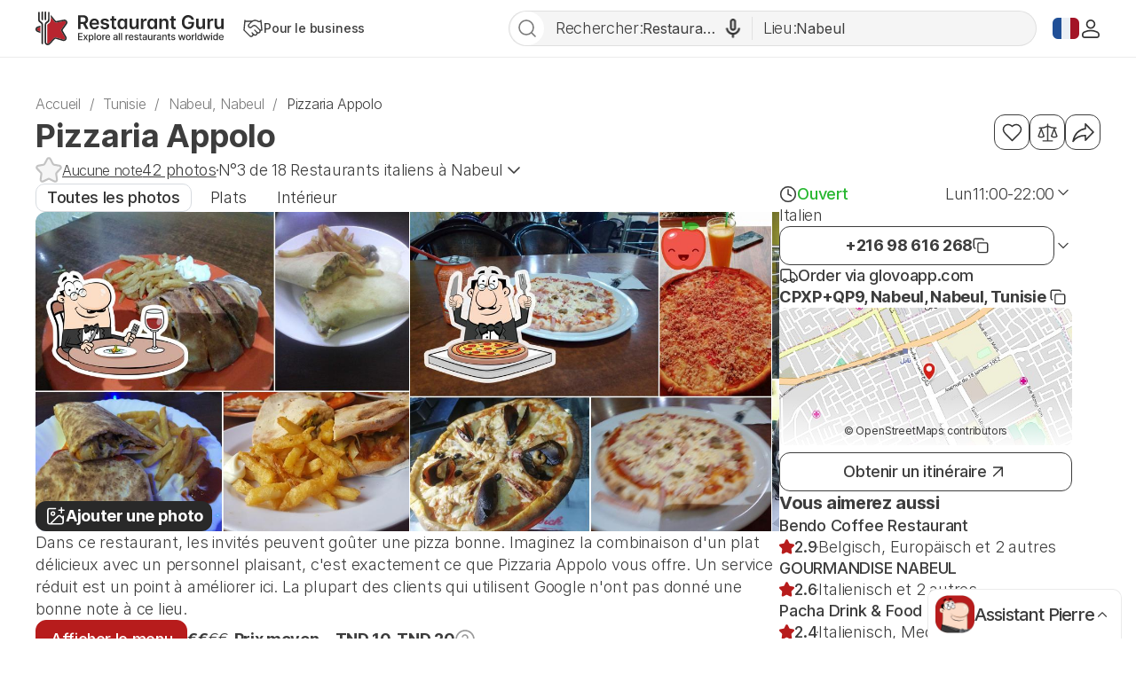

--- FILE ---
content_type: text/html; charset=UTF-8
request_url: https://fr.restaurantguru.com/Apollo-Nabeul
body_size: 31097
content:
<!DOCTYPE html>
<html itemscope itemtype="http://schema.org/WebPage" lang="fr">
<head>
    <meta charset="UTF-8">
    <meta name="theme-color" content="#ffffff">
    <meta name="viewport" content="width=device-width, initial-scale=1, maximum-scale=2.0, user-scalable=1.0, viewport-fit=cover">
    <meta name="apple-mobile-web-app-capable" content="yes">
    <meta name="mobile-web-app-capable" content="yes">
    <meta name="apple-itunes-app" content="app-id=1397034103">
    <script>
        RGPage = window.RGPage || {};
        RGPage.start_ms = new Date().getTime();
        RGPage.assets_version = 'rg_assets_1.0';
        RGPage.hl = 'fr_FR';
        RGPage.hide_empty_ads = false;
        RGPage.site_search_host_full = 'https://search.restaurantguru.com';
        RGPage.site_main_host_full = 'https://fr.restaurantguru.com';
        RGPage.site_static_url = 'https://1014042311.rsc.cdn77.org';
        RGPage.use_push_history = true;
        RGPage.is_search_domain = false;
        RGPage.search_place_id = "ci202063";
        RGPage.page_type = "restaurant";
                RGPage.is_sight_page = false;
        RGPage.r_user = false;
                RGPage.restaurant_id = "45944658";
        RGPage.restaurant_slug = "Apollo-Nabeul";
                        RGPage.current_locations_page_types = ["index","nearby","restaurant","restaurant_menu","restaurant_reviews","geo_point"];
        RGPage.geo_memcache = false;
                                RGPage.float_buttons_split_test_group = 'default';
                        RGPage.restaurants_new_design_splittest_group = 'split_group';
                                RGPage.session_start = false;
        RGPage.in_miles = false;
        RGPage.react_map_split_test = 0;
    </script>
                    <script async src="https://pagead2.googlesyndication.com/pagead/js/adsbygoogle.js?client=ca-pub-4821006852914359" crossorigin="anonymous"></script>
                <link rel="manifest" href="/manifest.json">

        <title>Pizzaria Appolo, Nabeul‎ - Menu du restaurant, prix et avis</title>
            <link rel="amphtml" href="https://fr.restaurantguru.com/amp/Apollo-Nabeul">
                <meta name="description" content="Pizzaria Appolo à Nabeul‎ classé 3.1 sur 5 sur Restaurant Guru : 58 avis de visiteurs, 42 photos. Exlorer le menu, consulter les heures d'ouverture et commander la livraison" />
                        <link rel="canonical" href="https://fr.restaurantguru.com/Apollo-Nabeul" />
                        <meta name="twitter:card" content="summary" />
        <meta property="fb:app_id" content="2033474010272363"/>
<meta property="og:title" content="Pizzaria Appolo, Nabeul‎ - Menu du restaurant, prix et avis" />
    <meta property="og:description" content="Je vous recommande de visiter le restaurant Pizzaria Appolo. Trouvez toutes les informations à propos de ce endroit dans l'application Restaurant Guru ." />
    <meta property="og:type" content="restaurant.restaurant" />
    <meta property="og:url" content="https://fr.restaurantguru.com/Apollo-Nabeul" />
    <meta property="og:image" content="https://img.restaurantguru.com/w550/h367/r4d0-Pizzaria-Appolo-food-2023-11.jpg" />
<meta property="og:site_name" content="Restaurant Guru"/>


        <link rel="preconnect" href="https://www.google-analytics.com/">
    <link rel="dns-prefetch" href="https://www.google-analytics.com/">
    <link rel="preconnect" href="//1014042311.rsc.cdn77.org/">
    <link rel="dns-prefetch" href="//1014042311.rsc.cdn77.org/">
    <link rel="preconnect" href="//1033609670.rsc.cdn77.org/">
    <link rel="dns-prefetch" href="//1033609670.rsc.cdn77.org/">
    <link rel="preconnect" href="//fonts.gstatic.com">
    <link rel="dns-prefetch" href="//fonts.gstatic.com">
    
    <link rel="shortcut icon" href="https://1014042311.rsc.cdn77.org/img/icons/favicon.ico" type="image/ico">
    <link rel="apple-touch-icon" href="https://1014042311.rsc.cdn77.org/apple-touch-icon.png">
    <link rel="apple-touch-icon" sizes="76x76" href="https://1014042311.rsc.cdn77.org/img/icons/76x76.png">
    <link rel="apple-touch-icon" sizes="120x120" href="https://1014042311.rsc.cdn77.org/img/icons/120x120.png">
    <link rel="apple-touch-icon" sizes="152x152" href="https://1014042311.rsc.cdn77.org/img/icons/120x120.png">
        <style>@font-face{font-family:Inter;src:local("Inter Light"),local("Inter-Light"),url(https://1014042311.rsc.cdn77.org/fonts/inter/Inter-Light.woff2)format("woff2"),url(https://1014042311.rsc.cdn77.org/fonts/inter/Inter-Light.ttf)format("truetype");font-weight:300;font-style:normal}@font-face{font-family:Inter;src:local("Inter Regular"),local("Inter-Regular"),url(https://1014042311.rsc.cdn77.org/fonts/inter/Inter-Regular.eot?#iefix)format("embedded-opentype"),url(https://1014042311.rsc.cdn77.org/fonts/inter/Inter-Regular.woff2)format("woff2"),url(https://1014042311.rsc.cdn77.org/fonts/inter/Inter-Regular.woff)format("woff"),url(https://1014042311.rsc.cdn77.org/fonts/inter/Inter-Regular.ttf)format("truetype");font-weight:400;font-style:normal}@font-face{font-family:Inter;src:local("/fonts/inter/Inter Medium"),local("Inter-Medium"),url(https://1014042311.rsc.cdn77.org/fonts/inter/Inter-Medium.eot?#iefix)format("embedded-opentype"),url(https://1014042311.rsc.cdn77.org/fonts/inter/Inter-Medium.woff2)format("woff2"),url(https://1014042311.rsc.cdn77.org/fonts/inter/Inter-Medium.woff)format("woff"),url(https://1014042311.rsc.cdn77.org/fonts/inter/Inter-Medium.ttf)format("truetype");font-weight:500;font-style:normal}@font-face{font-family:Inter;src:local("Inter Semi Bold"),local("Inter-SemiBold"),url(https://1014042311.rsc.cdn77.org/fonts/inter/Inter-SemiBold.eot?#iefix)format("embedded-opentype"),url(https://1014042311.rsc.cdn77.org/fonts/inter/Inter-SemiBold.woff2)format("woff2"),url(https://1014042311.rsc.cdn77.org/fonts/inter/Inter-SemiBold.woff)format("woff"),url(https://1014042311.rsc.cdn77.org/fonts/inter/Inter-SemiBold.ttf)format("truetype");font-weight:600;font-style:normal}@font-face{font-family:Inter;src:local("Inter Bold"),local("Inter-Bold"),url(https://1014042311.rsc.cdn77.org/fonts/inter/Inter-Bold.eot?#iefix)format("embedded-opentype"),url(https://1014042311.rsc.cdn77.org/fonts/inter/Inter-Bold.woff2)format("woff2"),url(https://1014042311.rsc.cdn77.org/fonts/inter/Inter-Bold.woff)format("woff"),url(https://1014042311.rsc.cdn77.org/fonts/inter/Inter-Bold.ttf)format("truetype");font-weight:700;font-style:normal}@media (max-width:740px){.header .content{margin:0 16px}.menu-price__container{order:-1;flex-direction:column-reverse;align-items:unset}}@media (max-width:640px){.btn--sept{height:36px;border-radius:12px;border:1px solid #3d3d3d}}@media (max-width:639px){.header .logo_guru img{width:100%;height:100%}.footer__top{flex-direction:column;row-gap:24px}.footer__app-store--mobile{align-items:flex-start}.breadcrumbs{padding:0 16px;margin:0;width:100%}.breadcrumbs ul{width:100%}.restaurant-page__tags>.tag:nth-of-type(n+6){display:none!important}.android_popup--enabled #android_info{top:55px;display:block}body.android_popup--enabled{padding-top:120px}}.title,.title--small{font-size:24px;font-weight:500;letter-spacing:-.288px;width:100%;color:#3d3d3d;line-height:135%}.title--small{font-size:18px;font-weight:700;letter-spacing:-.36px}body{font-family:Inter,sans-serif;background-color:#fff;min-height:100%;-ms-text-size-adjust:100%;min-width:360px;margin:0;padding:65px 0 0}*,::after,::before{box-sizing:border-box}div,form,form div,form input,h1,h2,h3,img,li,p,section,span,ul{padding:0;margin:0}a{text-decoration:none}.label__search{display:flex;align-items:center;position:relative;justify-content:center;font-size:14px;line-height:150%;color:#7a7a7a}.label__search::before{content:"";flex-shrink:0;width:24px;height:24px;background-size:contain;position:absolute;top:calc(50% - 12px);left:12px}.input{display:inline-flex;align-items:center;gap:8px;box-sizing:border-box;height:40px;font-family:Inter,sans-serif;font-size:16px;background-color:#f5f5f5;border-width:1px;border-style:solid;outline:0;caret-color:#3d3d3d}.input--search{padding:8px 24px 8px 44px;font-size:14px;line-height:115%;border-color:#f5f5f5;border-radius:24px}.user_block{position:relative}.user_button{display:flex;align-items:center}.user_button .user_name{display:none}.user_button img,.user_dropdown .user_info img{display:block;width:24px;height:24px;-o-object-fit:cover;object-fit:cover;border-radius:100%}.user_dropdown{z-index:10001;position:absolute;top:0;right:0;display:none;min-width:165px;padding:4px 16px;text-align:left;background-color:#fff;border-radius:0 0 10px 10px;box-shadow:0 0 8px 0#86878940}.user_dropdown.is_open{display:block}.user_dropdown .user_info{padding:20px 35px 20px 18px;overflow:hidden;display:-ms-flexbox;display:flex;-ms-flex-align:center;align-items:center}.user_dropdown .user_info img{width:40px;height:40px;float:left;margin-right:12px}.user_dropdown .user_name{color:#010101;font-size:16px;line-height:24px;font-weight:500}.user_dropdown .menu_actions{list-style:none;border-top:1px solid #e6e6e6;border-bottom:1px solid #e6e6e6;padding:12px 0;color:red}.user_dropdown .logout,.user_dropdown .menu_actions li a{line-height:33px;font-size:15px;display:block;color:#010101;white-space:nowrap;padding-right:16px;padding-left:70px;position:relative}.user_dropdown .menu_actions li>a>.red{padding-left:5px}.user_dropdown .menu_actions li.disable{opacity:.6}.user_dropdown .menu_actions li.disable a:hover{background-color:transparent}.user_dropdown .logout:hover,.user_dropdown .menu_actions li a:hover{background-color:#f9f9f9;text-decoration:none}.user_dropdown .logout:before,.user_dropdown .menu_actions li a:before{content:"";display:block;width:17px;height:17px;position:absolute;left:25px;top:7px}.user_dropdown .favor-events:before{background:url(https://1014042311.rsc.cdn77.org/img/site/user/events.svg)center no-repeat;background-size:cover}.user_dropdown .favor:before{background:url(https://1014042311.rsc.cdn77.org/img/site/user/favor.svg)no-repeat}.user_dropdown .favor_recipes:before{background:url(https://1014042311.rsc.cdn77.org/img/site/user/recipe.svg)center no-repeat}.user_dropdown .favor-guides:before{background:url(https://1014042311.rsc.cdn77.org/img/site/user/guide.svg)center no-repeat;background-size:cover}.user_dropdown .compare:before{background:url(https://1014042311.rsc.cdn77.org/img/site/user/compare.svg)no-repeat}.user_dropdown .preferences:before{background:url(https://1014042311.rsc.cdn77.org/img/site/user/preferences.svg)no-repeat}.user_dropdown .settings:before{background:url(https://1014042311.rsc.cdn77.org/img/site/user/settings.svg)no-repeat}.user_dropdown .logout:before{background:url(https://1014042311.rsc.cdn77.org/img/site/user/logout.svg)no-repeat}.user_dropdown .logout{margin:10px 0}.user_dropdown .red{color:#b71c1c}.header__for-business span,.header__login span,.hide,.wrapper_languages .active_lang span{display:none}.wrapper_languages{display:flex;align-items:center;position:relative}.wrapper_languages .active_lang{display:inline-flex;height:24px;align-items:center;text-transform:uppercase;padding:0}.wrapper_languages .active_lang.flag-icon::before{content:"";display:block;width:24px;height:18px;position:relative}.wrapper_languages .active_lang.flag-icon-en::before{background-size:contain}.wrapper_languages .dropdown-lang{position:absolute;top:48px;left:auto;right:-30px;display:none;flex-direction:column;width:auto;padding:4px;background-color:#fff;border-radius:12px;border:1px solid #ebebeb;z-index:9999}.wrapper_languages .dropdown-lang__item a{display:flex;align-items:center;column-gap:8px;padding:8px 16px 8px 12px;font-weight:500;color:#7a7a7a;border-radius:8px}.wrapper_languages .dropdown-lang__item a .flag-icon{width:20px;height:16px}.wrapper_languages .dropdown-lang__item a .flag-icon-de,.wrapper_languages .dropdown-lang__item a .flag-icon-es,.wrapper_languages .dropdown-lang__item a .flag-icon-fr,.wrapper_languages .dropdown-lang__item a .flag-icon-it,.wrapper_languages .dropdown-lang__item a .flag-icon-ru{background-size:cover}.restaurant-page .header .content{margin:0 auto}.header{background-color:#fff;border-bottom:1px solid #ebebeb;width:100%;position:fixed;top:0;z-index:900;box-sizing:border-box}.header .content{display:flex;align-items:center;gap:16px;max-width:1200px;margin:auto;padding:12px 0}.header .logo_guru{margin-right:auto}.header .logo_guru img{vertical-align:middle}.header__container-menu{gap:16px;display:inline-flex;align-items:center}.header .user_button{padding:0}.header .user_button>.btn{padding:0;height:auto;border:0}.header__for-business.btn{padding:0;width:24px;height:32px}.header .search_btn_m::before,.header__for-business::before,.header__login::before{content:"";flex-shrink:0;width:24px;height:24px;background-size:contain}.header .search_btn_m,.header__for-business,.header__login{display:flex;justify-content:center;align-items:center}.header__login{color:#3d3d3d}.header__login::before{width:18px;height:18px}.header .search_btn_m{width:24px;height:24px;filter:brightness(.4);display:none}.new_search_head_wrap{display:none}.new_search_head_wrap .searchform{display:flex;flex-direction:row-reverse;height:100%}.new_search_head_wrap .fake_select,.new_search_head_wrap .wrapper_search{position:relative;display:flex;align-items:center;column-gap:8px;height:100%;padding-right:8px;border:1px solid #e0e0e0;background-color:#f5f5f5}.new_search_head_wrap .wrapper_search{max-width:275px;float:left;padding-left:52px;border-radius:24px 0 0 24px;border-right:none}.new_search_head_wrap .wrapper_search::after{content:"";display:block;width:1px;position:absolute;top:6px;bottom:6px;right:0;background-color:#e0e0e0}.new_search_head_wrap .fake_select input[type=text],.new_search_head_wrap .wrapper_search input[type=search]{color:#3d3d3d;-o-text-overflow:ellipsis;text-overflow:ellipsis;height:100%;width:100%;display:block;font-family:Inter,sans-serif;font-size:16px;outline:0;box-sizing:border-box;border:0;background-color:#f5f5f5;appearance:none}.new_search_head_wrap .search_text.open-list{border-radius:20px 0 0}.new_search_head_wrap .fake_select{width:320px;box-sizing:border-box;padding-left:12px;text-align:left;border-radius:0 24px 24px 0;border-left:none}.new_search_head_wrap .fake_select input[type=text]{white-space:nowrap;padding-right:12px;border-radius:0;background-color:transparent}.new_search_head_wrap .fake_select.open-list{border-radius:0 20px 0 0}.new_search_head_wrap .field_title{display:flex;align-items:center;color:#3d3d3d;white-space:nowrap}.new_search_head_wrap .field_title *{white-space:nowrap}.new_search_head_wrap .search_btn{float:left;display:flex;justify-content:center;align-items:center;margin-left:6px;margin-top:6px;background-color:#fff;border-radius:50%;border:0;position:absolute;z-index:1;height:38px;top:-5px;left:-4px;width:38px}.compare__btn::before,.new_search_head_wrap .search_btn::before{content:"";flex-shrink:0;width:24px;height:24px;background-size:contain}.new_search_head_wrap .search_btn:hover{box-shadow:0 0 13px -8px #3d3d3d}.list,.up_btn{background-color:#fff}.list{z-index:100000;position:absolute;top:38px;left:0;right:0;display:none;max-height:80vh;min-height:58px;overflow-y:auto;border:1px solid #cfcfcf;border-radius:0 0 12px 12px}.with_icon.restaurants:before{background:url(https://1014042311.rsc.cdn77.org/img/search_icons/svg/restaurants.svg)no-repeat}.up_btn{position:fixed;display:flex;justify-content:center;align-items:center;width:40px;height:40px;bottom:44px;right:40px;background-repeat:no-repeat;background-position:center;border-radius:50%;border:1px solid #ebebeb;z-index:102}.search__input{position:static;width:100%;height:36px;visibility:visible;color:#272727;font-family:Inter,sans-serif;font-size:16px;font-weight:400;line-height:115%;text-overflow:ellipsis;background-color:transparent;outline:0;box-sizing:border-box;appearance:none;border:0}.compare__btn .text,.compare__wrapper,.fake_select .search__input{display:none}.compare__btn,.compare__btn-container{position:relative}.compare__btn,.compare__counter{flex-shrink:0;display:flex;align-items:center;justify-content:center}.compare__btn{padding:6px;color:#3d3d3d;background-color:#f5f5f5;border-radius:9px}.compare__btn::before{width:19px;height:19px}.compare__counter{position:absolute;top:-1px;right:-1px;width:16px;height:16px;color:#f6f4f4;text-align:center;font-size:11px;font-weight:500;line-height:140%;border-radius:50%;background-color:#b71c1c;border:2px solid #fff}.compare__clear{display:none}.footer__top{display:none;column-gap:24px;justify-content:space-between}.footer__body{display:contents}.footer__menu-list,.footer__navigation{display:flex;flex-direction:column;row-gap:8px}.footer__navigation{flex:1 0 0}.footer__menu-list{list-style:none}.footer__menu-link{display:inline-flex;align-items:center;column-gap:4px;font-size:14px;font-style:normal;font-weight:400;line-height:23px;color:#3d3d3d}.footer__menu-link:first-child{display:flex;justify-content:center;align-items:center}.footer__menu-link:first-child::before{content:"";flex-shrink:0;width:16px;height:16px;background-size:contain}.footer__app-store{display:flex;flex-direction:column;align-items:flex-end;flex:1 0 0}.chip.chip--emoji::after,.chip.chip--emoji::before,.footer__app-store--mobile{display:none}.footer__app-store--mobile>a{display:flex}.footer__app-qr{width:92px;height:92px}.chip{column-gap:4px;flex-shrink:0;box-sizing:border-box;width:fit-content;padding:8px 12px 8px 8px;font-size:16px;font-weight:400;line-height:100%;letter-spacing:-.192px;border-radius:36px;border:1px solid;position:relative}.chip--secondary{color:#3d3d3d;background-color:#f5f5f5;border-color:#ebebeb}.chip--secondary.white,.chip--tertiary{background-color:#fff}.chip--tertiary{color:#3d3d3d;border-color:#fff}.chip--small{padding:4px 8px 4px 4px;height:28px;font-size:14px;line-height:115%;letter-spacing:-.168px}.chip--small.white{height:auto;box-sizing:border-box;font-size:16px;font-weight:300}.chip.chip--emoji{display:inline-flex;justify-content:center;align-items:center}.chip--rest,.rating{display:flex;align-items:center}.chip--rest{justify-content:center;column-gap:8px;padding:0;height:24px;font-size:16px;font-weight:300;line-height:134%;letter-spacing:-.36px}.rating{column-gap:12px;padding:4px 0;border-radius:12px;background-color:#fff;border:0}.rating__logo{flex-shrink:0;width:28px;height:28px;background-size:contain!important}.rating__title{display:flex;justify-content:flex-start;width:100%;color:#3d3d3d;font-size:16px;font-weight:400;line-height:100%;letter-spacing:-.64px}.rating__value{display:inline-block;margin-top:4px;color:#3d3d3d;font-weight:700}.rating .dot,.rating__amount,.rating__value{font-size:13px;line-height:15px;letter-spacing:-.168px}.rating .dot,.rating__amount{color:#a3a3a3;font-weight:400}.rating__amount.no_rating{display:inline-block;margin-top:4px;color:#3d3d3d;font-weight:700}.empty .chip{padding:6px 8px}.btn{column-gap:8px;flex-shrink:0;box-sizing:border-box;width:fit-content;height:40px;padding:8px 16px;font-family:Inter,sans-serif;font-size:14px;font-weight:500;line-height:115%;letter-spacing:-.168px;border-radius:12px}.btn:focus-visible{outline:0}.btn--primary{color:#fff;background-color:#b8252f;border:1px solid #b8252f}.btn--primary:hover{background-color:#d6333e;border-color:#d6333e}.btn--primary:disabled{color:#fff;background-color:#c2c2c2;border-color:#c2c2c2}.btn--primary.unclickable:hover{color:#fff}.btn--secondary{color:#3d3d3d;background-color:#f5f5f5;border:1px solid #ebebeb}.btn--secondary:hover{background-color:#ebebeb}.btn--secondary:disabled{color:#fff;background-color:#c2c2c2;border-color:#c2c2c2}.btn--secondary.unclickable:hover,.btn--tertiary{color:#3d3d3d}.btn--tertiary{background-color:#fff;border:1px solid #fff}.btn--tertiary:hover{color:#d6333e}.btn--tertiary:disabled{color:#fff;background-color:#fff;border-color:#c2c2c2}.btn--sextiary,.btn--tertiary.unclickable:hover{color:#3d3d3d}.btn--sextiary{background-color:#fff;border:1px solid #ebebeb}.btn--sept:hover,.btn--sextiary:hover{border-color:#3d3d3d}.btn--sept.selected:hover,.btn--sextiary.selected:hover{border-color:#ebebeb}.btn--sept{height:33px;background:#fff;border:0}.btn--dark{color:#fff;background-color:#292929;border:1px solid #292929}.btn--dark:hover{background-color:#525252}.btn--dark:disabled{opacity:.85}.btn--dark.unclickable:hover{color:#a32730}.btn--white{color:#3d3d3d;background-color:#fff;border:1px solid #3d3d3d}.btn--red,.btn--white{height:44px;font-size:16px;line-height:134%;letter-spacing:-.36px}.btn--red{color:#fff;background-color:#b71c1c;border:1px solid #b71c1c}.btn--solo{padding:8px 16px}.btn--solo-icon{width:40px;height:40px;padding:8px}.btn--small{height:32px;padding:8px 12px 8px 10px;border-radius:8px}.btn--small.btn--solo{padding:8px 12px}.btn--small.btn--solo-icon{width:32px;height:32px;padding:8px}.btn--round{border-radius:50%;width:48px;height:48px}.swiper-nav{width:48px;height:48px;display:inline-flex;margin:0;border:0}.swiper-button-prev,.swiper-nav{justify-content:center;align-items:center}.swiper-button-prev{display:flex;left:0;display:none;transform:rotate(180deg)}.link-action--report::before,.link-action--update::before,.swiper-button-next::after,.swiper-button-prev::after{content:"";flex-shrink:0;width:24px;height:24px;background-size:contain}.swiper-button-next{display:flex;justify-content:center;align-items:center;right:0}.link{display:inline-flex;box-sizing:border-box;padding:4px;font-family:Inter,sans-serif;font-size:16px;font-weight:400;line-height:100%;letter-spacing:-.192px;background-color:transparent;border:0}.link--secondary{color:#3d3d3d}.link--secondary.link-span span{display:block;position:relative;z-index:10;width:100%}.breadcrumbs a+span,.link--tertiary,.link__breadcrumb--primary{color:#7a7a7a}.link__breadcrumb--primary:hover{color:#d6333e}.link__breadcrumb--secondary{color:#3d3d3d}.link--small{font-size:14px;line-height:115%;letter-spacing:-.168px}.link--small.link__breadcrumb--primary,.link--small.link__breadcrumb--secondary{padding:0;font-size:16px;font-weight:300;line-height:135%;letter-spacing:-.32px}.link--small.link__breadcrumb--primary+.separator{padding:0 10px}.link--rest,.link--underlined{font-weight:300;line-height:135%;letter-spacing:-.32px}.link--rest{padding:0;color:#3d3d3d}.link--underlined{font-size:16px}.link--underlined,.link--underlined:visited{color:#3d3d3d;text-decoration:underline}.link--restaurant{padding:0}.link-action{display:inline-flex;align-items:center;column-gap:8px;color:#a3a3a3;font-size:16px;font-style:normal;font-weight:400;line-height:18px;letter-spacing:-.32px;text-decoration:underline}.link-action--report,.link-action--update{display:flex;justify-content:center;align-items:center}.link-action--report{justify-content:start}.shadow{z-index:1;position:absolute;top:-3px;bottom:-3px;right:-3px;left:auto;visibility:hidden;height:auto;aspect-ratio:1/3;background:linear-gradient(90deg,rgba(255,255,255,0)0,#fff 100%)}.shadow--left{left:-3px;right:auto;background:linear-gradient(270deg,rgba(255,255,255,0)0,#fff 100%)}.badge{display:flex;align-items:start;column-gap:16px;width:100%;padding:8px 8px 12px;background-origin:padding-box,border-box;background-clip:padding-box,border-box;border:1px solid transparent;border-radius:12px;position:relative;overflow:hidden}.badge .chevron-toggle{position:absolute;top:18px;right:12px}.badge__title{font-size:18px;font-style:normal;font-weight:700;letter-spacing:-.216px}.badge__nominations{display:flex;gap:8px;flex-wrap:wrap}.badge .chip{padding:4px 8px;height:24px;font-size:14px;line-height:1.25;color:#4e2711;background-origin:padding-box,border-box;background-clip:padding-box,border-box;border:1px solid transparent}.badge .chip--atmosphere,.badge .chip--bakery,.badge .chip--barbecue,.badge .chip--bbq,.badge .chip--beautiful_view,.badge .chip--best-restaurants,.badge .chip--burgers,.badge .chip--cafe,.badge .chip--cafeteria,.badge .chip--chinese,.badge .chip--club,.badge .chip--coffe,.badge .chip--coffeehouse,.badge .chip--delivery,.badge .chip--desserts,.badge .chip--fast-food,.badge .chip--interior,.badge .chip--italian,.badge .chip--mexican,.badge .chip--nmeal,.badge .chip--outdoor,.badge .chip--pizza,.badge .chip--ppizzeria,.badge .chip--pub-and-bar,.badge .chip--romantic,.badge .chip--seafood-restaurants,.badge .chip--service,.badge .chip--sport-bar,.badge .chip--staff,.badge .chip--steakhouse,.badge .chip--sushi,.badge .chip--takeaway,.badge .chip--vegetarian{display:flex;justify-content:center;align-items:center}.badge .chip--atmosphere::after,.badge .chip--bakery::after,.badge .chip--barbecue::after,.badge .chip--bbq::after,.badge .chip--beautiful_view::after,.badge .chip--best-restaurants::after,.badge .chip--burgers::after,.badge .chip--cafe::after,.badge .chip--cafeteria::after,.badge .chip--chinese::after,.badge .chip--club::after,.badge .chip--coffe::after,.badge .chip--coffeehouse::after,.badge .chip--delivery::after,.badge .chip--desserts::after,.badge .chip--fast-food::after,.badge .chip--interior::after,.badge .chip--italian::after,.badge .chip--mexican::after,.badge .chip--nmeal::after,.badge .chip--outdoor::after,.badge .chip--pizza::after,.badge .chip--ppizzeria::after,.badge .chip--pub-and-bar::after,.badge .chip--romantic::after,.badge .chip--seafood-restaurants::after,.badge .chip--service::after,.badge .chip--sport-bar::after,.badge .chip--staff::after,.badge .chip--steakhouse::after,.badge .chip--sushi::after,.badge .chip--takeaway::after,.badge .chip--vegetarian::after{content:"";flex-shrink:0;width:16px;height:16px;background-size:contain}.dropdown{display:flex;flex-direction:column;align-items:stretch;color:#7a7a7a;font-size:14px;line-height:100%;letter-spacing:-.192px;border-radius:12px;border:1px solid #f5f5f5;background-color:#f5f5f5;overflow:hidden}.review__text .text_full{text-overflow:ellipsis;overflow:hidden}.review__text .text_full.expanded{display:block}.review__text .text_full .text_group{margin:0;display:block}.review__more{padding:5px 0;line-height:125%;font-weight:500}.review__image-wrap{display:flex;column-gap:8px;overflow-x:auto}.review__image-wrap.swiper-wrapper{overflow:visible;gap:unset}.review__image-wrap.swiper-wrapper .swiper-slide{width:120px}.review__menu-dropdown{z-index:400;position:absolute;right:0;left:auto;top:100%;display:flex;flex-direction:column;gap:12px;overflow:hidden;min-width:230px;padding:16px;margin:0;background-color:#fff;border-radius:12px;box-shadow:0 0 8px 0 rgba(0,0,0,.19)}.review__menu-dropdown.hide{display:none}.ads_block.restaurant__banner,.review__menu-dropdown .action--copy,.review__menu-dropdown .action--request{display:flex;align-items:center;justify-content:flex-start}.review__menu-dropdown .action--copy::before,.review__menu-dropdown .action--request::before{content:"";flex-shrink:0;width:18px;height:18px;background-size:contain}.review__menu-dropdown__item{font-size:16px;font-weight:500;gap:8px}.card-horizontal{display:flex;align-items:center;column-gap:12px;width:100%;border-radius:8px;background-color:#fff;box-sizing:border-box;position:relative}.card-horizontal__image{width:48px;height:48px;border-radius:8px;flex-shrink:0;background-color:#ebebeb;position:relative;overflow:hidden}.card-horizontal__image::before{content:"";position:absolute;inset:0;background-color:rgba(255,255,255,.2);opacity:0;z-index:5}.card-horizontal__image img{display:block;width:100%;height:100%;object-fit:cover;-o-object-fit:cover}.card-horizontal__info{display:flex;flex-direction:column;align-items:flex-start;justify-content:center;row-gap:4px;flex:1 0 0;align-self:stretch;font-family:Inter,sans-serif;overflow:hidden}.card-horizontal__link{padding:0;font-size:18px;font-weight:500;line-height:135%;letter-spacing:-.216px;overflow:hidden;text-overflow:ellipsis}.card-horizontal__link span{display:block;position:relative;z-index:30}.card-horizontal__link::after{content:"";position:absolute;inset:0;z-index:20}.card-horizontal__details{display:flex;font-size:16px;line-height:115%;letter-spacing:-.192px}.card-horizontal__details--top,.card-horizontal__rating{display:flex;align-items:center;column-gap:4px}.card-horizontal__rating{justify-content:center;font-weight:500}.card-horizontal__rating::before{content:"";flex-shrink:0;width:15px;height:16px;background-size:contain}.card-horizontal__rating::after{content:"";display:inline-flex;justify-content:center;align-items:center;width:2px;height:2px;border-radius:50%;background-color:#7a7a7a}.card-horizontal__cuisines{overflow:hidden;text-overflow:ellipsis;flex-shrink:0}.ads_block.restaurant__banner{width:100%;justify-content:center;overflow:hidden;padding:0}.ads_block.restaurant__banner>ins{width:100%}.restaurant__banner--horizontal.banner__1,.restaurant__banner--horizontal.banner__1>ins{height:200px!important}.restaurant__banner--vertical>ins{height:280px!important}.restaurant__banner--grid{grid-area:ads}.modal_map{background-color:#ededee}.text_group{display:block;margin-bottom:5px}.text_group:last-child{margin-bottom:0}.text_group .text_title{font-weight:700}.disable_suggest.m_filter_search,.disable_suggest.search_btn,.wrapper_search input[type=submit].disable_suggest{opacity:.5}.disable_suggest.fake_select::after,.disable_suggest.search_text::after{content:"";position:absolute;left:0;top:0;background-color:rgba(255,255,255,.65);z-index:2;width:100%;height:100%;border-radius:0}#photos_gallery{z-index:1500001}#photo_grid{position:relative;overflow:hidden}#photos_gallery .pswp__top-bar{top:0;z-index:2}#photos_gallery .pswp__caption{bottom:5px}.gallery_header,.gallery_header__content{display:flex;justify-content:space-between;width:100%}.gallery_header{position:relative;flex-direction:column;align-items:flex-start;height:101px;padding:6px 7px 16px;background:#fff}.gallery_header__content{align-items:center;column-gap:12px;flex-shrink:0}.gallery_back_btn{z-index:150;position:relative;width:32px;height:32px;background:url(https://1014042311.rsc.cdn77.org/img/site/restaurant/gallery_back.svg)no-repeat}.gallery_title{z-index:11;flex-grow:1;font-family:Inter,sans-serif;color:#3d3d3d;font-size:20px;font-weight:700;white-space:nowrap;overflow:hidden;-o-text-overflow:ellipsis;text-overflow:ellipsis}#gallery_modal{background:#000;z-index:3000000000}#gallery_modal .pswp__button--arrow--left,#gallery_modal .pswp__button--arrow--right{opacity:1}#gallery_modal .wrapper{position:absolute;top:0;bottom:0;left:0;right:0;width:100%;height:auto}#gallery_modal .wrapper .photo_navigation{position:absolute;top:84px;bottom:0;width:400px;padding-bottom:7px;background:#fff}#photo_navigation_inner{overflow-y:scroll;height:100%;position:relative;padding-left:7px;margin-right:2px}.actions_mobile,.restaurant-page__gallery .actions_mobile .add_photo_m span{display:none}.swiper-wrapper{z-index:1;position:relative;height:100%;width:fit-content}.review_form .form_elmnt.empty{margin-bottom:0}.btn_info{width:30px;height:30px;position:absolute;top:50%;left:50%;margin-top:-15px;margin-left:-15px}.btn_info.done,.btn_info.reload{background-size:20px}.modal-review-form__buttons .btn{width:100%}#call_wrap{position:relative}#menu_upload_popup .btn_wrap{display:flex;flex-direction:column;justify-content:space-between;align-items:center;row-gap:8px}#menu_upload_popup .btn_wrap>*,.merged_template #menu_upload_popup .btn_wrap>*{display:flex;justify-content:center;align-items:center;text-decoration:none;width:100%}.michelin__more-link{font-size:16px;font-weight:500;line-height:135%;letter-spacing:-.32px;color:#3d3d3d;background-color:#fff;display:flex;align-items:center;column-gap:8px;justify-content:end;padding-left:4px;position:absolute;right:0;bottom:0}.michelin__more-link::after,.michelin__more-link:hover::after{content:"";flex-shrink:0;width:20px;height:20px;background-size:contain}.michelin__more-link:hover{color:#d6333e;display:flex;align-items:center;justify-content:start}.expert_content,.share_btns .btn{display:flex;flex-direction:column}.share_btns .btn{position:relative;gap:8px;color:#292929;font-size:12px;font-weight:500;width:auto;height:auto;text-align:center;align-items:center;padding:0}.share_btns .btn.facebook:before{background-size:28%}.share_btns .btn:before:hover,.share_btns .btn:hover:before{border-color:transparent}.share_btns .btn.facebook:hover:before{background-color:#1877f2}.share_btns .btn.twitter:hover:before{background-color:#00acee}.share_btns .btn.copy:hover:before{background-color:#b71c1c}.share_btns .btn.telegram:hover:before{background-color:#009eeb}.share_btns .btn.vk:hover:before{background-color:#07f}.share_btns .btn:before{content:"";display:block;width:36px;height:36px;border-radius:50%;background:center no-repeat #f5f5f5;background-size:60%}.expert_content{justify-content:center;row-gap:12px}.expert .best_in_town{display:flex;align-items:center;flex-wrap:wrap;gap:12px 8px}.expert-title__container{display:flex;align-items:center;gap:8px}.expert_block .best_in_town_items{display:flex;justify-content:flex-start;flex-wrap:wrap}.expert_block.limited .best_in_town_items{padding-right:28px}.rest_article{display:flex;flex-direction:column;justify-content:center;position:relative;row-gap:4px;font-size:16px;font-style:normal;font-weight:300;line-height:135%;letter-spacing:-.32px;color:#3d3d3d}.rest_article:hover .rest_article__header,.rest_article__content{text-decoration:underline}.breadcrumbs a,.rest_article:hover{text-decoration:none}.rest_article__title{gap:8px;font-weight:400;display:flex;align-items:center}.similar-for-closed{background-color:#f2f2f2;padding:15px 20px 2px;margin-bottom:20px;border-radius:8px}.similar-for-closed .div_h2,.similar-for-closed__title{font-size:20px;font-family:Akrobat-Bold,"Helvetica Neue",Arial,sans-serif;display:inline-block}.similar-for-closed__title{color:#333;font-weight:500;margin-bottom:-2px}.similar-for-closed .div_h2{margin-bottom:20px}.similar-for-closed .small_list{flex-direction:row;display:flex;flex-wrap:wrap;justify-content:space-between}.similar-for-closed .small_list .item{padding-right:0;padding-top:0;padding-bottom:15px;width:49%;margin-right:2%;flex:none;display:flex}.similar-for-closed .small_list .item:nth-child(2n){margin-right:0}.similar-for-closed .item .pic_wrapper{width:80px;height:80px;margin-right:10px;border:0;flex-shrink:0;border-radius:8px;overflow:hidden}.similar-for-closed .small_list .overflow{top:auto;display:grid;gap:1px;flex:1;position:relative;padding-top:0}.similar-for-closed .item .rest_title{font-family:Roboto,"Helvetica Neue",sans-serif;font-weight:700;font-size:16px;padding-right:40px;white-space:normal;color:#272727}.similar-for-closed .item.no-cost .rest_title{padding-right:0}.similar-for-closed div.number{color:#272727;margin-top:4px;margin-bottom:2px;margin-right:0;line-height:1.2}.similar-for-closed .distance{color:#70757a;line-height:1.2;font-size:13px;margin-bottom:3px;padding-left:15px}.similar-for-closed .cost{font:14px Roboto,"Helvetica Neue",sans-serif;color:#70757a;position:absolute;right:0;top:3px;font-style:normal}.similar-for-closed .cost i{color:#333;font-style:normal}.similar-for-closed .work-time__closed,.similar-for-closed .work-time__open{font-size:13px;font-weight:500}.similar-for-closed .work-time__open{color:#449320}.similar-for-closed .work-time__closed{color:#b61b23}.restaurant-page__gallery{position:relative;display:flex;flex-direction:column;gap:12px;scroll-margin-top:70px}.restaurant-page__gallery .swiper-container{margin:0-16px}.restaurant-page__gallery .actions_mobile{display:flex;column-gap:8px}.restaurant-page__gallery .actions_mobile .btn{display:flex;align-items:center;justify-content:center;height:44px}.restaurant-page__gallery .actions_mobile .add_photo_m{display:flex;justify-content:center;align-items:center;width:44px;font-weight:400}.restaurant-page__gallery .actions_mobile .add_photo_m::before,.sidebar-map__create-route:hover .sidebar-map__distance::after{content:"";flex-shrink:0;width:24px;height:24px;background-size:contain}.restaurant-page__gallery .actions_mobile .total_photo_m{flex-grow:1}.restaurant-page__gallery .actions_mobile .total_photo_m .all_photos{padding:0;font-family:Inter,sans-serif;font-size:18px;font-style:normal;font-weight:700;line-height:135%;letter-spacing:-.36px;color:#3d3d3d}.restaurant-page__gallery .actions_mobile .total_photo_m .all_photos span{font-weight:300}.restaurant-page__gallery .swiper-container.screen-slider{position:relative;height:360px;width:auto;padding:0 16px}.restaurant-page__gallery .swiper-container.screen-slider .swiper-wrapper div:first-child{overflow:hidden;border-top-left-radius:12px;border-bottom-left-radius:12px}.restaurant-page__gallery .swiper-container.screen-slider .swiper-wrapper div:last-child{overflow:hidden;border-top-right-radius:12px;border-bottom-right-radius:12px}.restaurant-page__gallery .swiper-slide,.reviews_title h2{width:auto}.restaurant-page__gallery img{height:100%;width:auto;object-fit:cover;vertical-align:middle}.restaurant-page__gallery .add_photo--desktop,.restaurant-page__gallery .swiper-nav,.sidebar .chevron-toggle.hidden{display:none}.restaurant-page__gallery .empty-gallery{display:flex;flex-direction:column;row-gap:10px;width:100%}.restaurant-page__gallery .empty-gallery__title{align-self:center;line-height:135%;letter-spacing:-.32px}.restaurant-page__gallery .empty-gallery__img-container{display:flex;justify-content:center;align-items:center;width:100%;margin:auto;padding:14px;border-radius:12px;border:1px solid #d7dbe0;position:relative}.restaurant-page__gallery .empty-gallery__img-container img{width:159px}.restaurant-page__gallery .empty-gallery+.actions_mobile .add_photo_m{width:100%}.restaurant-page__gallery .empty-gallery+.actions_mobile .add_photo_m span{display:inline-block}.banner{color:#7a7a7a;line-height:150%;border-radius:8px}.breadcrumbs ul{display:inline-flex;margin:0;padding:0;list-style:none}.breadcrumbs li{display:flex;white-space:nowrap;align-items:center}.breadcrumbs li:last-child{overflow:hidden;display:block;text-overflow:ellipsis;white-space:nowrap}.breadcrumbs li:last-child>span{display:inline;line-height:24px}.sidebar,.sidebar-details{display:flex;flex-direction:column;width:100%}.sidebar{row-gap:30px;max-width:330px}.sidebar .chevron-toggle{padding:0;width:20px;height:20px;outline:0;background-color:transparent;border-color:transparent;display:flex;justify-content:center;align-items:center}.sidebar .chevron-toggle::before,.sidebar .copy-icon::before,.sidebar-details__inst-link::before,.sidebar-details__website-link::before{content:"";flex-shrink:0;width:20px;height:20px;background-size:contain}.sidebar .chevron-toggle--up{transform:rotate(180deg)}.sidebar .copy-icon{display:flex;justify-content:center;align-items:center;width:18px;height:18px;background:0 0;border:0}.sidebar .copy-icon::before{width:18px;height:18px}.sidebar .hint-container{padding:8px 16px;display:inline-flex;align-items:center;column-gap:6px;width:max-content;height:38px;font-weight:500;position:absolute;right:0;bottom:110%;background-color:#fff;border-radius:12px;box-shadow:0 0 8px 0 rgba(0,0,0,.19)}.sidebar .hint-container--hide{display:none!important}.sidebar-details{align-items:flex-start;grid-area:sidebar-top}.sidebar-details__list{display:flex;flex-direction:column;row-gap:20px;align-self:stretch;list-style:none}.sidebar-details__item{display:flex;flex-direction:column;row-gap:8px}.sidebar-details__item--schedule{flex-direction:row;justify-content:space-between;align-items:start}.sidebar-details__subheading-schedule{display:flex;justify-content:space-between;align-items:center}.sidebar-details__cuisine,.sidebar-details__schedule{position:relative}.sidebar-details__cuisine-container{overflow:hidden}.sidebar-details__cuisine-span-container{display:inline-flex}.sidebar-details__cuisine-overlay,.sidebar-map__container::before{position:absolute;width:100%;height:26px;left:0;right:0;bottom:0;background:linear-gradient(180deg,rgba(255,255,255,0)0,#fff 100%);z-index:1}.sidebar-details__cuisine-overlay .cuisine-chevron{position:absolute;right:0;bottom:2px;z-index:10}.sidebar-details__cuisine-overlay.hidden{display:none}.sidebar-details__inst-link,.sidebar-details__website-link{display:flex;justify-content:center;align-items:center}.sidebar-map__container{margin-bottom:8px;width:100%;height:155px;position:relative;border-radius:8px;overflow:hidden}.sidebar-map__container::before{content:"";height:64px;bottom:-8px}.sidebar-map__image{display:block;width:100%;height:100%;object-fit:cover}.sidebar-map__contributions{width:max-content;position:absolute;bottom:8px;left:50%;transform:translateX(-50%);font-size:12px;font-weight:400;line-height:135%;letter-spacing:-.24px;z-index:55}.sidebar-map__contributions-link{font-size:12px;padding:0}.sidebar-map__open-map{position:absolute;inset:0;z-index:50}.sidebar-map__create-route{flex-wrap:wrap;width:100%;height:auto;min-height:44px}.sidebar-map__create-route,.sidebar-map__create-route:hover .sidebar-map__distance,.sidebar-map__distance,.sidebar-map__text-solo{display:flex;justify-content:center;align-items:center}.sidebar-map__distance::after,.sidebar-map__text-solo::after{content:"";flex-shrink:0;width:24px;height:24px;background-size:contain}.sidebar-map__distance{white-space:nowrap}.sidebar .order-list,.sidebar-address{display:flex;flex-direction:column;row-gap:4px}.sidebar-address__info{display:inline-block;align-items:start;column-gap:10px;position:relative}.sidebar-address__text{font-weight:700}.sidebar-address__copy{display:inline-flex!important;position:relative;top:3px}.sidebar-establishments{display:flex;flex-direction:column;align-items:flex-start;width:100%;row-gap:32px;grid-area:sidebar-bottom}.sidebar-establishments__container,.sidebar-establishments__list{display:flex;flex-direction:column;row-gap:12px;list-style:none;width:100%}.sidebar .order-list{padding:0;margin:0;row-gap:16px}.sidebar .order-list__title{font-size:18px;font-weight:700;line-height:135%;letter-spacing:-.216px}.sidebar .order-list__container{display:flex;flex-direction:column;row-gap:16px}.sidebar .order-list__item{display:inline-flex;align-items:center;column-gap:8px;font-size:16px;font-style:normal;font-weight:500;line-height:1;letter-spacing:-.64px;color:#3d3d3d;border-radius:12px}.sidebar .order-list__item:hover{background-color:#f5f5f5}.sidebar .order-list__item-icon{width:30px;height:30px}.sidebar .nearby .card-horizontal__image{display:none}.action{row-gap:12px}.action,.action__top-container{display:flex;flex-direction:column}.action__container{display:flex;align-items:center;column-gap:16px;align-self:stretch;flex-shrink:0}.action-call__wrap{width:100%}.action-call__btn{display:flex;justify-content:center;align-items:center;width:100%;column-gap:10px;font-weight:700}.action__others{display:flex;flex-direction:column;margin-top:12px;row-gap:12px}.action__others--hide{display:none}.action-menu__btn,.action-whatsapp__btn{display:flex;justify-content:center;align-items:center}.action-whatsapp__btn::before,.action__booking-link::before,.price-close::before,.price__btn.btn--small::before,.schedule-status::before,.сontacts-panel__direction::before,.сontacts-panel__tel::before,.сontacts-panel__write::before{content:"";flex-shrink:0;width:20px;height:20px;background-size:contain}.action-menu__btn{margin-bottom:0;width:auto;flex-shrink:0}.action-menu__span{display:none;font-size:18px;font-weight:500}.action-menu__span--mobile{display:inline-flex;font-size:14px;font-weight:500}.action-reserve__container{display:flex;flex-direction:column;align-items:start;row-gap:12px}.action__booking-link{font-weight:500;display:flex;justify-content:center;align-items:center}.schedule-status{display:inline-flex;column-gap:6px;font-size:16px;font-style:normal;font-weight:500;line-height:100%;letter-spacing:-.192px;text-align:center;justify-content:center}.schedule-status,.schedule-status__container{display:flex;align-items:center}.schedule-status.open{color:#27b730}.schedule__top-container{display:flex;justify-content:flex-start;column-gap:8px;align-items:flex-start}.schedule__current-day{display:flex;column-gap:6px;overflow:hidden;font-size:16px;font-style:normal;font-weight:300;line-height:135%;letter-spacing:-.32px}.schedule-week{column-gap:8px;overflow:hidden;display:flex;align-items:flex-start}.schedule-week__list{display:flex;align-items:flex-start;flex-direction:column;row-gap:12px;width:100%;list-style:none}.schedule-week__item{display:flex;align-self:stretch;gap:6px;justify-content:end;font-size:16px;font-style:normal;font-weight:300;line-height:135%;letter-spacing:-.32px}.schedule-week__item.actual-day{font-weight:500}.schedule__container,div.container_tooltip::before{display:none}.schedule-soon__container{display:none;padding-right:28px}.schedule-soon__container.visible{display:flex;justify-content:end}.price{display:inline-flex;justify-content:space-between;align-items:flex-start;column-gap:16px}.price__info{flex:1 0 0;font-weight:700}.price__value{display:inline-flex;margin-right:2px;font-weight:300}.price__value>i{font-style:normal;font-weight:700;color:#3d3d3d}.price .average-bill{white-space:nowrap}.price__btn.btn--small{display:flex;justify-content:center;align-items:center;width:20px;height:20px}.price__btn.btn--small::before{background-size:cover}.price__container{position:relative}.price-close{padding:0;width:20px;height:20px;display:flex;justify-content:center;align-items:center}.сontacts-panel{padding:12px;display:flex;gap:8px;flex-wrap:wrap;position:fixed;left:0;bottom:0;border-radius:15px;background:rgba(255,255,255,.9);box-shadow:0-2px 6px 0 rgba(0,0,0,.12);backdrop-filter:blur(1px);transform:translateY(120%);z-index:900}.сontacts-panel__item,.сontacts-panel__tel{display:flex;justify-content:center;align-items:center}.сontacts-panel__item{padding:10px 12px;height:44px;gap:6px;border-radius:10px;background-color:#fff;border:1px solid #3d3d3d;font-size:18px;font-style:normal;font-weight:500;line-height:135%;letter-spacing:-.9px}.сontacts-panel__tel{flex-grow:1;background-color:#b71c1c;color:#fff;border:0}.сontacts-panel__write{width:44px;font-size:0;gap:0}.сontacts-panel__direction,.сontacts-panel__write{display:flex;justify-content:center;align-items:center}.сontacts-panel__direction:empty{width:44px}.tag{position:relative;z-index:100}.all-mentioned{display:inline-block}.all-mentioned .more{justify-content:center;align-items:center;display:flex;height:auto;padding:0;color:#3d3d3d;font-family:Inter,sans-serif;font-size:16px;font-weight:300;line-height:135%;letter-spacing:-.32px}.all-mentioned .more::after{content:"";flex-shrink:0;width:14px;height:8px;background-size:auto!important}.meals_list .tag{z-index:unset}.modal_map{position:fixed!important;background:#e5e3df;z-index:1600020;top:0;bottom:0;left:0;right:0}.container_tooltip,.container_tooltip .claim_business{position:relative}.container_tooltip .claim_business::after{content:"";display:none;position:absolute;top:-15px;left:50%;-ms-transform:translateX(-50%);transform:translateX(-50%);border:11px solid transparent;border-top:13px solid #2e2e2eff}div.container_tooltip{display:flex;align-items:center;padding-left:0}.pierre-assist-wrapper{z-index:102;position:fixed;right:16px;bottom:0}.pierre-assist__btn,.poll{display:flex;background-color:#fff}.pierre-assist__btn{justify-content:center;display:none!important;align-items:center;column-gap:8px;padding:6px 12px 6px 8px;font-size:20px;font-style:normal;font-weight:500;line-height:110%;letter-spacing:-.8px;border:1px solid #ebebeb;border-bottom:none;border-radius:10px 10px 0 0;z-index:102}.pierre-assist__btn::after{content:"";flex-shrink:0;width:18px;height:18px;background-size:contain;transform:rotate(180deg)}.poll{column-gap:20px;width:100%;padding:12px;border-radius:12px;border:1px solid #d7dbe0}.poll_img{min-width:68px;height:72px;align-self:center}.poll_img img{aspect-ratio:1/1;max-width:100%;width:auto;height:100%;object-fit:contain}.poll_content{display:flex;flex-direction:column;row-gap:12px}.poll_text{color:#3d3d3d;font-family:Inter,"Helvetica Neue",Arial,sans-serif;font-size:18px;font-weight:500;line-height:110%;letter-spacing:-.36px}.poll_btns{display:flex;column-gap:8px}.poll_btn{display:flex;justify-content:center;align-items:center;padding:8px;color:#333;font-family:Inter,"Helvetica Neue",Helvetica,Arial,sans-serif;font-size:16px;font-weight:400;line-height:135%;white-space:nowrap;letter-spacing:-.64px;background-color:#fff;border-radius:8px;border:1px solid #3d3d3d}html{scroll-behavior:smooth}.android_popup--enabled .restaurant-page__gallery{scroll-margin-top:140px}.restaurant-page,.restaurant-page__top .rating--star.empty{display:flex;font-size:16px;font-weight:300;letter-spacing:-.32px}.restaurant-page{flex-direction:column;font-family:Inter,sans-serif;line-height:135%;color:#3d3d3d;background-color:#fff}.restaurant-page *{box-sizing:border-box}.restaurant-page .link{padding-left:0;padding-right:0}.restaurant-page__content{display:flex;flex-wrap:wrap;gap:20px;width:100%;max-width:calc(100% - 32px);margin:8px auto auto;padding:4px 0 16px}.restaurant-page__top{display:flex;flex-direction:column;row-gap:20px;width:100%;padding-top:16px;overflow:hidden}.restaurant-page__top .breadcrumbs,.restaurant__description-link span{display:none}.restaurant-page__top .rating--star{display:flex;justify-content:center;align-items:center;column-gap:4px;font-size:24px;font-weight:700;line-height:135%;letter-spacing:-1.92px}.restaurant-page__top .rating--star::before{margin-top:-3px}.restaurant-page__top .rating--star.empty{justify-content:center;align-items:center;line-height:21px;text-decoration:underline}.restaurant-page__top .rating--star.empty::before,.restaurant-page__top .rating--star::before{content:"";flex-shrink:0;width:20px;height:21px;background-size:contain}.restaurant-page__title-block{display:flex;justify-content:space-between;padding:8px 0}.restaurant-page__btns{display:flex;margin-left:16px}.restaurant-page__btns .btn{border:0}.restaurant-page__btns .btn::before{background-size:contain}.restaurant-page__btns .add-to-favourite{display:flex;justify-content:center;align-items:center}.restaurant-page__btns .add-to-compare::before,.restaurant-page__btns .add-to-favourite::before,.restaurant-page__btns .share_button::before{content:"";flex-shrink:0;width:22px;height:22px;background-size:contain}.restaurant-page__btns .add-to-compare{display:none}.restaurant-page__btns .add-to-compare,.restaurant-page__btns .share_button{display:flex;justify-content:center;align-items:center}.restaurant-page__body{display:grid;grid-template-columns:100%;grid-template-areas:"sidebar-top""main""comments""sidebar-bottom";width:100%;row-gap:32px}.restaurant-page__main-container,.restaurant-page__sidebar{display:contents}.restaurant-page__tags{display:flex;gap:8px;flex-wrap:wrap;align-items:center}.restaurant-page .main-restaurant{grid-area:main;display:flex;flex-direction:column;row-gap:32px;max-width:838px}.restaurant-page .main-restaurant .description{max-height:124px;overflow:hidden;line-height:140%;letter-spacing:-.192px}.restaurant-page .main-restaurant .description__container{position:relative}.restaurant-page .main-restaurant .description p:not(:first-child),.restaurant-page .main-restaurant__mentioned .meals_list{margin-top:16px}.restaurant-page .main-restaurant__ratings{display:flex;flex-direction:column;row-gap:32px}.restaurant-page .main-restaurant__ratings-container{display:flex;flex-direction:column;flex-wrap:wrap;gap:12px}.restaurant-page .main-restaurant .main__top{display:flex;flex-direction:column;row-gap:20px;min-height:32px}.restaurant-page .main-restaurant__features{display:flex;flex-direction:column;row-gap:12px;align-items:flex-start;align-content:flex-start}.restaurant-page .main-restaurant__features-list{display:flex;flex-direction:column;gap:8px}.restaurant-page .main-restaurant__features-item{border:0;font-size:16px;font-weight:400;line-height:135%;letter-spacing:-.64px}.restaurant-page .main-restaurant__features-item.cards,.restaurant-page .main-restaurant__features-item.delivery,.restaurant-page .main-restaurant__features-item.outdoor,.restaurant-page .main-restaurant__features-item.parking,.restaurant-page .main-restaurant__features-item.reservations,.restaurant-page .main-restaurant__features-item.takeout,.restaurant-page .main-restaurant__features-item.tv,.restaurant-page .main-restaurant__features-item.wheel_chair,.restaurant__description-link{display:flex;justify-content:center;align-items:center}.restaurant-page .main-restaurant__features-item.cards::before,.restaurant-page .main-restaurant__features-item.delivery::before,.restaurant-page .main-restaurant__features-item.outdoor::before,.restaurant-page .main-restaurant__features-item.parking::before,.restaurant-page .main-restaurant__features-item.reservations::before,.restaurant-page .main-restaurant__features-item.takeout::before,.restaurant-page .main-restaurant__features-item.tv::before,.restaurant-page .main-restaurant__features-item.wheel_chair::before{content:"";flex-shrink:0;width:24px;height:24px;background-size:contain}.restaurant-page .main-restaurant__actions{display:flex;flex-direction:column;row-gap:8px}.restaurant__description-link{z-index:100;position:absolute;right:0;bottom:0;left:auto;padding-left:0}.restaurant__description-link::after{content:"";flex-shrink:0;width:24px;height:18px;background-size:cover}.restaurant__title-wrapper{display:flex;gap:10px;align-items:center;flex-wrap:wrap}.restaurant__title{width:fit-content;font-weight:700}.restaurant_top-rating{display:flex;align-items:center;flex-wrap:wrap;gap:0 12px}.restaurant_outside-rating{display:-ms-flexbox;display:flex;-ms-flex-direction:column;flex-direction:column;gap:4px 12px;width:100%}.restaurant_separator{display:none}.restaurant__description{position:relative}.reviews{display:flex;flex-direction:column;row-gap:16px;grid-area:comments}.reviews_title{display:flex;align-items:baseline;gap:12px;margin-bottom:16px}.reviews_title__count{font-size:16px;color:#7a7a7a}.reviews .title--small{font-weight:700}.reviews .search_reviews__wrap{width:100%}.reviews .fake_search{justify-content:flex-start;width:100%;height:44px;padding-left:12px;padding-right:48px;font-size:16px;color:#7a7a7a;border-radius:12px;border:1px solid #f5f5f5;background-color:#f5f5f5}.reviews .fake_search:before{left:auto;right:16px;width:20px;height:20px;top:50%;transform:translate(0,-50%);background-size:cover}.reviews .search_wrap{display:flex;justify-content:space-between;flex-wrap:wrap;gap:20px;flex-direction:column}.reviews__container .see_all .btn--white{width:100%;display:inline-flex;justify-content:center;align-items:center}.reviews .button_container{display:flex;width:100%;flex-wrap:wrap;gap:10px}.reviews .button_container .add_review_btn{flex:1}.reviews .button_container .add_review_btn:before{content:"+"}.wrapper_similar{grid-area:dishes;display:flex;flex-direction:column;row-gap:16px}.screen-slider-nav.btn_NoHide,.swiper_btn.btn_NoHide{display:flex!important}.android_popup--enabled #android_info{display:none;border-top:none;z-index:500}.android_popup--enabled #android_info .android_info__elem{padding:8px 16px}.menu-price__container{display:flex;align-items:center;gap:24px}.menu-price__container .hint-container{padding:8px 16px;display:inline-flex;align-items:center;column-gap:6px;width:max-content;height:38px;font-weight:500;position:absolute;right:0;bottom:110%;background-color:#fff;border-radius:12px;box-shadow:0 0 8px 0 rgba(0,0,0,.19)}.menu-price__container .hint-container--hide{display:none!important}@media (max-width:1240px){.restaurant-page .header .content{margin:0 20px}.header .content{max-width:100%;margin:0 40px}}@media screen and (max-width:1199px){.fake_select{width:100%;padding:0;border:0}.fake_select .search__input{display:flex}.fake_select .search__input,.search__input{height:auto;padding:4px 0;font-size:16px;line-height:16px}.similar-for-closed .small_list .item{width:100%;margin-right:0;padding-bottom:13px}.similar-for-closed .div_h2{display:block;margin-bottom:15px}.similar-for-closed__title{display:block;margin-bottom:3px}.similar-for-closed{padding:12px 10px 0;margin:0 16px 16px}.similar-for-closed .item .pic_wrapper{width:85px;height:85px}.similar-for-closed .small_list .overflow{padding-top:1px}.similar-for-closed div.number{margin-top:4px}.similar-for-closed .distance{margin-bottom:0}.similar-for-closed .cost{top:-1px}}@media all and (max-width:1199px){.up_btn{margin-left:910px;border:0;position:fixed;display:block;bottom:85px;right:10px;padding:0;font-size:0;line-height:normal}.with_icon.restaurants:before{background:url(https://1014042311.rsc.cdn77.org/img/search_icons/svg/restaurants.svg)no-repeat}.fake_select,.search_text{column-gap:12px;height:40px}.search_text{display:flex;justify-content:center;align-items:center}.search_text::before{content:"";flex-shrink:0;width:24px;height:24px;background-size:contain}}@media (max-width:1199px){.user_dropdown{position:fixed;width:100vw;height:100vh}.user_dropdown .logout,.user_dropdown .menu_actions li a{padding-left:30px}.user_dropdown .logout:before,.user_dropdown .menu_actions li a:before{left:0}.header__menu.shown .btn{display:inline-flex;justify-content:start;align-items:center;padding:8px 16px 8px 12px;width:100%;font-weight:500;color:#7a7a7a;border-radius:8px}.header__menu.shown .btn .user_name:hover,.header__menu.shown .btn:hover{color:#3d3d3d;background-color:#f5f5f5}.header__menu.shown .header__for-business.btn{column-gap:7px}.header .search_btn_m{display:flex;justify-content:center}.list{max-height:none}.footer__body{display:flex;flex-direction:column;row-gap:24px;flex:1 0 0}.footer__app-store{display:none}.footer__app-store--mobile{display:flex;flex-direction:column;align-items:flex-end;row-gap:8px;flex:1 0 0}.breadcrumbs{margin:0 16px}.action-reserve__container{justify-content:flex-start}.restaurant-page .main-restaurant{width:100%}}@media all and (max-width:1030px){#gallery_modal .wrapper .photo_navigation{top:100px;width:100%}.restaurant-page .add_photo--desktop.add_photo--modal,.restaurant-page .restaurant_separator.restaurant_separator--modal{display:none}}@media (max-width:767px){.restaurant-page .header .content{margin:0 16px}}@media (max-width:740px){.header .content{margin:0 16px}.action-menu__btn{width:100%}.menu-price__container{order:-1;flex-direction:column-reverse;align-items:unset}}@media (max-width:732px){.reviews .fake_search{width:100%;justify-content:flex-start}}@media (max-width:640px){.btn--sept{height:36px;border-radius:12px;border:1px solid #3d3d3d}.reviews_title{justify-content:space-between}}@media all and (max-width:639px){.ads_block:not(.banner__1)>ins{height:280px!important}.ads_block.banner__4{order:-1}}@media (max-width:639px){.header .logo_guru img{width:100%;height:100%}.footer__top{flex-direction:column;row-gap:24px}.footer__app-store--mobile{align-items:flex-start}.breadcrumbs{padding:0 16px;margin:0;width:100%}.breadcrumbs ul{width:100%}.restaurant-page__tags>.tag:nth-of-type(n+6){display:none!important}.restaurant-page .main-restaurant .description{max-height:110px}.android_popup--enabled #android_info{top:55px;display:block}body.android_popup--enabled{padding-top:120px}}@media (max-width:539px){.user_button img{width:20px;height:20px}.wrapper_languages .active_lang{width:22px;height:32px}.wrapper_languages .active_lang.flag-icon::before{width:20px;height:16px}.header .content,.header__container-menu{gap:8px}.header .logo_guru{width:128px;height:20px;padding:0;flex-shrink:0}.header .search_btn_m,.header__for-business,.header__login{display:flex;justify-content:center;align-items:center}.header__for-business::before{content:"";flex-shrink:0;width:18px;height:18px;background-size:contain}.header .search_btn_m::before,.header__login::before{content:"";flex-shrink:0;width:16px;height:16px;background-size:contain}.header .search_btn_m::before{width:20px;height:20px}}@media (max-width:430px){.сontacts-panel__tel--no-text{font-size:0}.сontacts-panel__tel--no-text::before{margin-right:-5px}}@media (min-width:540px){.compare__btn{display:flex;justify-content:center;align-items:center;padding:8px;border-radius:12px}.compare__btn::before{content:"";flex-shrink:0;width:24px;height:24px;background-size:contain}}@media (min-width:640px){.reviews_title__count{font-size:18px}}@media (min-width:768px) and (max-width:1199px){.reviews .fake_search:before{position:static;order:1;transform:none}}@media (min-width:768px){.header .logo_guru{margin-right:0}.header__for-business{margin-right:auto}.header__for-business span{display:block}.header__for-business.btn{width:fit-content;height:40px;padding:8px 16px}.compare__wrapper{display:inline-block}.compare__btn-container{display:flex;column-gap:8px;align-items:center;padding:8px 12px;border:1px solid #ced6e0;border-radius:12px}.compare__btn{display:inline-flex;column-gap:8px;padding:0;color:#3d3d3d;background-color:#fff}.compare__btn .text{display:inline-flex;font-family:Inter,sans-serif;font-size:14px;font-weight:500;line-height:115%;letter-spacing:-.168px}.compare__counter{top:-8px;left:10px;width:20px;height:20px;font-size:11px}.compare__clear{display:flex;justify-content:center;align-items:center;padding:0;background-color:transparent;border:0}.compare__clear::before{content:"";flex-shrink:0;width:20px;height:20px;background-size:contain}.footer__menu-link{font-weight:300;column-gap:8px;font-size:16px;line-height:135%}.footer__menu-link:first-child{display:flex;justify-content:center;align-items:center}.footer__menu-link:first-child::before{content:"";flex-shrink:0;width:24px;height:24px;background-size:contain}.rating{padding:12px 16px;width:calc(50% - 4px);background-color:#f5f5f5}.rating__logo{width:32px;height:32px}.rating__title{font-size:18px;letter-spacing:-.72px}.link-action{font-size:18px;font-weight:300}.gallery-top__shadow{width:66px;height:366px;top:auto;background:linear-gradient(90deg,rgba(255,255,255,0)0,#fff 100%)}.gallery-top__shadow.shadow--left{background:linear-gradient(270deg,rgba(255,255,255,0)0,#fff 100%)}.gallery-top__shadow.visible{visibility:visible}.restaurant__banner--horizontal.banner__1,.restaurant__banner--horizontal.banner__1>ins{height:120px!important}.modal-review-form__buttons .btn{flex:1}.michelin__more-link{padding:0;width:fit-content;justify-content:start;position:relative}.share_btns .btn.facebook:before{background-size:auto}.share_btns .btn{font-size:16px;gap:10px}.share_btns .btn:before{width:60px;height:60px;background-size:auto}.restaurant-page .gallery-header{display:flex;column-gap:12px;width:100%}.restaurant-page .swiper-nav{display:inline-flex}.restaurant-page .actions_mobile,.restaurant-page .swiper-nav.swiper-button-prev{display:none}.restaurant-page .swiper-container.screen-slider{width:100%;padding:0;margin:0}.restaurant-page .add_photo--desktop{flex-shrink:0;display:inline-flex;width:auto;height:auto;padding:5px 10px;border-radius:12px}.restaurant-page .add_photo--desktop:not(.add_photo--modal){display:block;position:absolute;bottom:0;left:0;border:0;z-index:90}.restaurant-page .add_photo_link{display:flex;justify-content:center;align-items:center;gap:10px;font-family:Inter,sans-serif;font-size:16px;color:#fff;font-weight:700;line-height:135%;letter-spacing:-.36px}.restaurant-page .add_photo_link::before{content:"";flex-shrink:0;width:24px;height:24px;background-size:contain}.sidebar{column-gap:30px;max-width:300px}.sidebar-details__list{row-gap:16px}.sidebar .order-list__title{font-size:20px;letter-spacing:-.24px}.sidebar .order-list__item{font-size:18px}.sidebar .order-list__item-icon{width:36px;height:36px}.action-menu__span{display:inline-flex}.action-menu__span--mobile{display:none}.pierre-assist__btn{display:inline-flex!important}.poll_img{min-width:76px;height:78px}.restaurant-page__content{max-width:calc(100% - 40px);padding:16px 0}.restaurant-page__top .breadcrumbs{display:block;margin:0;color:#3d3d3d;font-size:16px;font-weight:300;line-height:135%;letter-spacing:-.32px}.restaurant-page__top .rating--star.empty{display:flex;justify-content:center;align-items:center;line-height:30px}.restaurant-page__top .rating--star.empty::before,.restaurant-page__top .rating--star::before{content:"";flex-shrink:0;width:30px;height:30px;background-size:contain}.restaurant-page__top .rating--star{display:flex;justify-content:center;align-items:center;font-size:36px}.restaurant-page__top{row-gap:16px;padding-left:0;padding-right:0;width:calc(100% + 80px)}.restaurant-page__title-block{padding:0}.restaurant-page__btns .btn{border:1px solid #3d3d3d;border-radius:12px}.restaurant-page__btns .btn.active,.restaurant-page__btns .btn:hover{border-color:#b71c1c}.restaurant-page__btns .add-to-favourite{display:flex;justify-content:center;align-items:center}.restaurant-page__btns .add-to-compare::before,.restaurant-page__btns .add-to-favourite::before,.restaurant-page__btns .share_button::before{content:"";flex-shrink:0;width:25px;height:25px;background-size:contain}.restaurant-page__btns .add-to-compare,.restaurant-page__btns .share_button{display:flex;justify-content:center;align-items:center}.restaurant-page__btns{column-gap:8px}.restaurant-page__body{display:flex;column-gap:24px}.restaurant-page__main-container,.restaurant-page__sidebar{display:flex;flex-direction:column;flex-grow:1}.restaurant-page__main-container{max-width:calc(100% - 324px);row-gap:48px}.restaurant-page .main-restaurant,.restaurant-page .main-restaurant__ratings{row-gap:48px}.restaurant-page .main-restaurant__ratings-container{flex-direction:row;gap:12px 8px}.restaurant-page .main-restaurant__features-list{flex-direction:row;flex-wrap:wrap}.restaurant-page .main-restaurant__actions{row-gap:12px}.restaurant__title{font-size:32px}.restaurant_top-rating{column-gap:16px}.restaurant_outside-rating{margin-top:16px}.reviews .fake_search{background-color:#fff;border-color:#ebebeb;padding-left:16px;padding-right:46px}.reviews .search_wrap{gap:16px 24px;flex-direction:row}.reviews__container .see_all .btn--white{max-width:325px;padding-top:10px;padding-bottom:10px}.reviews .button_container{gap:8px}}@media all and (min-width:1031px){.gallery_header{z-index:9000000;flex-direction:row;align-items:center;height:84px;padding:20px 0}.gallery_header__content{width:auto}#gallery_modal .wrapper .photo_viewer{position:relative;height:calc(100% - 84px);margin-left:400px;margin-top:84px}.gallery_title{max-width:300px;padding:0;font-weight:700;font-size:24px}#photos_gallery{bottom:0;height:auto}#photos_gallery .pswp__top-bar{top:0;opacity:1}#gallery_modal .pswp__button--close{position:absolute;left:0;top:0;background-size:39px 18px;z-index:99}#gallery_modal .pswp__button--abuse{position:absolute;top:0;right:-2px;padding:25px;z-index:99}#gallery_modal .pswp__preloader{float:none;margin:0 auto}#gallery_modal .pswp__button--add{display:none}#gallery_modal .pswp__counter{position:relative;display:block;width:100px;margin:0 auto;text-align:center}#photo_grid{overflow:unset}}@media (min-width:1200px){.new_search_head_wrap{position:relative;display:block;height:40px;margin-right:16px}.shadow.visible{visibility:visible}}@media (min-width:1240px){.title--small{font-size:20px}.user_button img{width:32px;height:32px}.wrapper_languages .active_lang.flag-icon::before{width:32px;height:24px}.header__login{display:flex;justify-content:center;align-items:center}.header__login::before{content:"";flex-shrink:0;width:22px;height:21px;background-size:contain}.chip--rest{font-size:18px}.rating{width:100%;max-width:266px}.btn--red,.btn--white,.link--rest,.link--underlined{font-size:18px}.badge{padding:8px 8px 12px 12px}.badge__title{font-size:20px;letter-spacing:-.24px}.badge .chip{font-size:16px;height:28px}.review__more{font-size:18px}.card-horizontal__image{width:52px;height:52px}.card-horizontal__details{font-size:18px;line-height:135%}.card-horizontal__rating{display:flex;justify-content:center;align-items:center}.card-horizontal__rating::before,.price__btn.btn--small::before{content:"";flex-shrink:0;width:17px;height:18px;background-size:contain}.rest_article,.restaurant-page__gallery .add_photo_link{font-size:18px}.sidebar{max-width:330px}.schedule-status{line-height:135%;font-size:18px}.schedule-week__item,.schedule__current-day{font-size:18px;letter-spacing:-.36px}.price__btn.btn--small{display:flex;justify-content:center;align-items:center;width:24px;height:24px}.price__btn.btn--small::before{width:24px;height:24px}.сontacts-panel{display:none}.poll{width:fit-content;max-width:100%;padding:14px 24px 16px 32px}.poll_content{row-gap:15px}.header .content{margin:0 20px}.restaurant-page{font-size:18px}.restaurant-page__content{max-width:1200px}.restaurant-page__top{flex-direction:column;width:100%;margin-left:0;margin-right:0;padding-left:0;padding-right:0}.restaurant-page__body{column-gap:32px}.restaurant-page__main-container{max-width:calc(100% - 362px)}.restaurant-page .main-restaurant__ratings-container{gap:12px 20px}.restaurant-page .main-restaurant__features-list{gap:12px 16px}.restaurant-page .main-restaurant__features-item{font-size:18px;letter-spacing:-.72px}.restaurant__title{font-size:36px}.restaurant_outside-rating{flex-direction:row;align-items:center;width:fit-content;margin-top:0}.restaurant_separator{display:inline-flex;align-items:center}.restaurant_separator::before{content:"";display:inline-block;height:2px;width:2px;border-radius:50%;background-color:#3d3d3d}.reviews_title__count{font-size:20px}.reviews .search_reviews__wrap{width:40%;min-width:280px}.reviews__container .see_all .btn--white{max-width:100%;width:auto;display:inline-block;height:auto;padding:0 36px 0 0;border:0}.reviews__container .see_all .btn--white:hover{color:#d6333e}.reviews .button_container{display:inline-flex;width:auto}}@media (min-width:1440px){.restaurant__banner--horizontal.banner__1,.restaurant__banner--horizontal.banner__1>ins{height:160px!important}}</style>
    <link href="https://1014042311.rsc.cdn77.org/css/swiper.css?rg_assets_1.21.6.1541" rel="stylesheet" type="text/css">    
    <link rel="alternate" hreflang="es" href="https://es.restaurantguru.com/Apollo-Nabeul" />
                <link rel="alternate" hreflang="ru" href="https://ru.restaurantguru.com/Apollo-Nabeul" />
                <link rel="alternate" hreflang="en" href="https://restaurantguru.com/Apollo-Nabeul" />
                <link rel="alternate" hreflang="fr" href="https://fr.restaurantguru.com/Apollo-Nabeul" />
                <link rel="alternate" hreflang="de" href="https://de.restaurantguru.com/Apollo-Nabeul" />
                              <style>/*---------------------------------------Adsense Improved---------------------------------------*/
.adsense_improved .ads_block {
    height: auto !important;
    text-align: center;
    width: 100%;
    max-width: 100%;
    overflow: hidden;
}
.adsense_improved .ads_block.ad_header>ins {
    height: 90px;
    width: 100%;
}
.left_top, .description_section {
    width: 100%;
    min-width: 100%;
    box-sizing: border-box;
}



.adsense_improved .ads_block>ins {
    height: 280px;
    width: 100%;
    max-width: 100%;
}
/*.adsense_improved .restaurant_container:first-child .ads_item:nth-child(4)>ins, .adsense_improved .restaurant_container:first-child .ads_item:nth-child(8)>ins {*/
/*    height: auto;*/
/*}*/

@media (max-width: 740px) {
    .adsense_improved .ads_block>ins {
        height: 280px;
    }
    .adsense_improved .ads_block.ad_header>ins {
        height: 280px;
    }
}
</style>
              <script async src="https://www.googletagmanager.com/gtag/js?id=AW-665009610"></script>
    <script>function gtag(){dataLayer.push(arguments)}window.dataLayer=window.dataLayer||[],gtag("js",new Date),gtag("config","AW-665009610");</script>
            <script src="https://accounts.google.com/gsi/client" async defer></script>
        <meta name="google-site-verification" content="rdIS1v5gqyDJtPn0Euv1ItBnEqoD2oNdtqhS8nkVFNI" />

            <link rel="preconnect" href="https://fonts.googleapis.com">
        <link rel="preconnect" href="https://fonts.gstatic.com" crossorigin>
        <link href="https://fonts.googleapis.com/css2?family=Inter:wght@400..500&display=swap" rel="stylesheet">
    
        <script>
            var browser_language;
                                </script>
    
    
</head>
<body class="  fr restaurant-page restaurant-page--ds
             body_has_collage ads_allowed  pierre_assist_enabled adsense_improved    ">
    
<header class="header">
    <div class="without_compare ">
        <div class="content">

            

            <a href="https://fr.restaurantguru.com" title="Trouver les meilleurs restaurants !" class="logo_guru ">
                <picture>
                    <source media="(min-width: 1240px)" srcset="/img/icons_v2/logo.svg">
                    <img src="/img/icons_v2/logo-mobile.svg" alt="Trouver les meilleurs restaurants !">
                </picture>
            </a>
                <a href="https://fr.restaurantguru.com/businessLanding"
       class="btn btn--tertiary header__for-business "
              title="Pour le business">
            <span>
            Pour le business</span>
        </a>


            <div class="header-search__container" id="header-search">
                
                <div class="search_btn_m" id="search-open-btn__m"></div>

                                    <div class="new_search_head_wrap" id="new_search_head_wrapper">
<form onsubmit="return search_submit(this, 'search')" action="https://search.restaurantguru.com" method="get" accept-charset="utf-8" class="searchform">
    <input type="hidden" name="location" value="ci202063">
    <input type="hidden" name="location_name" value="Nabeul‎">
    <input type="hidden" name="location_slug" value="Nabeul">
    <input type="hidden" name="recent" value="">
    <input type="hidden" name="is_collection" value="1">
    <input type="hidden" name="search_collection_type" value="set">
    <input type="hidden" name="search_collection_id" value="5">
    <input type="hidden" name="location_country_id" value="223">
    <button class="search_btn disable_suggest" type="submit"></button>
        <div class="disable_suggest fake_select city search-container--js">
            <span class="field_title">Lieu:</span>
                        <input type="text"
                   class="search__input search_location--js"
                   placeholder="Ville ou attraction"
                   value="Nabeul‎"
                   name="location_search"
                   spellcheck="false"
                   autocomplete="off"
                   readonly="readonly">
            <div class="fake_select_list">
                <div class="list" style="display: none;">
                </div>
            </div>
        </div>
    <div class="wrapper_search disable_suggest search_text with_icon restaurants search-container--js">
        <span class="field_title">Rechercher:</span>
        <input readonly="readonly"
               class="search_txt search__input "
               id="q"
               name="q"
               size="18"
               maxlength="256"
               placeholder="Restaurants ou plat"
               value="Restaurants"
               autocomplete="off"
               spellcheck="false"
               type="search">
        <div class="overflow_search_list">
            <div class="list" style="display: none;">
            </div>
        </div>
    </div>

</form>
</div>                
            </div>

            
            <div class="wrapper_compare compare__wrapper " >
                
            </div>

            <div class="header__container-menu mobile_menu no_login">

                                        <div class="wrapper_languages">
        <button type="button" class="btn btn--tertiary active_lang flag-icon flag-icon-fr"><span>fr</span></button>
        <div class="dropdown dropdown-lang">
                                                                        <div class="lang dropdown-lang__item en  ">
                                            <a hreflang="en" href="https://restaurantguru.com/Apollo-Nabeul" class="a_lang link link--secondary link--small" id="lang_en" data-l="en_US" >
                            <span class="flag-icon flag-icon-en"></span>English                        </a>    
                                    </div>
                                                                            <div class="lang dropdown-lang__item es  ">
                                            <a hreflang="es" href="https://es.restaurantguru.com/Apollo-Nabeul" class="a_lang link link--secondary link--small" id="lang_es" data-l="es_ES" >
                            <span class="flag-icon flag-icon-es"></span>Español                        </a>    
                                    </div>
                                                                            <div class="lang dropdown-lang__item ru  ">
                                            <a hreflang="ru" href="https://ru.restaurantguru.com/Apollo-Nabeul" class="a_lang link link--secondary link--small" id="lang_ru" data-l="ru_RU" >
                            <span class="flag-icon flag-icon-ru"></span>Русский                        </a>    
                                    </div>
                                                                                                                        <div class="lang dropdown-lang__item de  ">
                                            <a hreflang="de" href="https://de.restaurantguru.com/Apollo-Nabeul" class="a_lang link link--secondary link--small" id="lang_de" data-l="de_DE" >
                            <span class="flag-icon flag-icon-de"></span>Deutsch                        </a>    
                                    </div>
                                    </div>
    </div>                
                
<div class="user_block">
            <div class="user_button">
                            <span class=" btn btn-tertiary header__login do_login" title="Se connecter "><span>Se connecter </span></span>
                        </div>
           
    </div>                         </div>
        </div>
    </div>

    </header>
<div id="content"
     class="restaurant-page__content"
>
    
<section class="restaurant-page__top">
    <div class="breadcrumbs">
                    <ul itemscope itemtype="http://schema.org/BreadcrumbList">
                                    <li itemprop="itemListElement" itemscope
            itemtype="http://schema.org/ListItem">
                        <a class="link link__breadcrumb--primary link--small" itemprop="item" href="https://fr.restaurantguru.com/">
                                    <span itemprop="name">Accueil</span>
            </a>
                            <span class="separator">&#47;</span>
                        <meta itemprop="position" content="1" />
        </li>
                                            <li itemprop="itemListElement" itemscope
            itemtype="http://schema.org/ListItem">
                        <a class="link link__breadcrumb--primary link--small" itemprop="item" href="https://fr.restaurantguru.com/Tunisia">
                                    <span itemprop="name">Tunisie</span>
            </a>
                            <span class="separator">&#47;</span>
                        <meta itemprop="position" content="2" />
        </li>
                                            <li itemprop="itemListElement" itemscope
            itemtype="http://schema.org/ListItem">
                        <a class="link link__breadcrumb--primary link--small" itemprop="item" href="https://fr.restaurantguru.com/Nabeul">
                                    <span itemprop="name">Nabeul‎, Nabeul</span>
            </a>
                            <span class="separator">&#47;</span>
                        <meta itemprop="position" content="3" />
        </li>
                                                <li><span class="link link__breadcrumb--secondary link--small" >Pizzaria Appolo</span></li>
            </ul>
            </div>


        <div class="restaurant-page__title-block">
            <div class="restaurant__title-wrapper">
                <h1 class="title restaurant__title">
                    Pizzaria Appolo                </h1>
                
                            </div>
            <div class="restaurant-page__btns">
                
    <button
            class="btn btn--sept btn--solo-icon add_to_wishlist_btn btn_like add-to-favourite  do_login "
            type="button"
                        data-wishlist=45944658 >
            </button>


                
    <button
            class="btn btn--sept btn--solo-icon btn_compare  add-to-compare  add_to_compare "
            type="button"
                        data-compare=45944658 >
            </button>


                
                    
    <button
            class="btn btn--sept btn--solo-icon btn_share share_button "
            type="button"
                         >
            </button>


                
            </div>
        </div>
        <div class="restaurant_top-rating">
        
                    <span class="rating--star empty">Aucune note</span>
                                 <a href="#gallery"
       class="link link--underlined link--restaurant isPhoto "
              title="">
            <span>
            42 photos</span>
        </a>

            
            <div class="restaurant_outside-rating">
                                    <span class="restaurant_separator restaurant_separator__js"></span> 
                    <div class="clear small ranks rank "
                         id="ranks" data-id="45944658">
                        
    <div class=" r_prime">
                                                    <div class="rank_tag_container">
                    <a href='https://fr.restaurantguru.com/italian-Nabeul-c43'
                       title=""
                       class="link link--secondary restaurant-rank number rank_tag link--restaurant type_set_23"
                    >
                        N°3 de 18 <span>Restaurants italiens</span> à Nabeul‎                    </a>
                                            <span class="more_ranks_show more_ranks_load bbb" title="Voir tout"></span>
                                    </div>
                        </div>
                    </div>
                
                            </div>
        </div>
</section>
     <div class="ads_block mh100_silent ad_header  restaurant__banner banner banner--top restaurant__banner--horizontal restaurant__banner--external banner__1">
    <!-- Restaurant Guru Tag 1 Set #3 -->
<ins class="adsbygoogle"
     style="display:inline-block;"
     data-ad-client="ca-pub-4821006852914359"
     data-ad-slot="8765637256">
     </ins>
<script>
    (adsbygoogle = window.adsbygoogle || []).push({});
</script>
</div>

    <div class="restaurant-page__body">
        <div class="restaurant-page__main-container">
            <main class="restaurant-page__main main-restaurant">
                <div class="main__top">
                    <section id="gallery" class="restaurant-page__gallery ">

                                                <div class="gallery-header">

                            <div class="add_photo add_photo_action add_photo--desktop btn btn--dark TEST2">
                                <span class="add_photo_link">Ajouter une photo</span>
                            </div>


                            
    <div class="gallery__tabs gallery__tabs-page swiper">
        <div class="swiper-wrapper">
            <div class="swiper-slide gallery__tabs-item gallery__tabs-item--active"
                  data-id="0"
            >
                Toutes les photos            </div>
                            <div class="swiper-slide gallery__tabs-item" data-id="8">Plats</div>
                            <div class="swiper-slide gallery__tabs-item" data-id="1">Intérieur</div>
                    </div>
    </div>
                        </div>

                            <script>var restaurant_page_photos = {"photos":[],"collages":[]};</script>
<script>var restaurant_collages = [];</script>
    <script>
            
                restaurant_collages.push({"width":754.066275,"height":645,"src":"https:\/\/img02.restaurantguru.com\/cbea-Restaurant-Pizzaria-Appolo-meals.jpg","ratio":1.169095,"title":"","image1_id":"109_530260391","image2_id":"407_68484618","image3_id":"407_68484619","image4_id":"109_530260396","x1":"0.6389776","x2":"0.4993758","y1":"0.5602692","y2":"0.4378633","margin_size_x":"0.0015974","margin_size_y":"0.0018676","collage_category":8,"collage_type":4});
            
                restaurant_collages.push({"width":729.4354665000001,"height":645,"src":"https:\/\/img02.restaurantguru.com\/ce12-Apollo-Nabeul-pizza.jpg","ratio":1.1309077,"title":"","image1_id":"109_530260383","image2_id":"302_508418594","image3_id":"302_442897938","image4_id":"109_530260385","x1":"0.6879090","x2":"0.4964354","y1":"0.5769882","y2":"0.4210669","margin_size_x":"0.0017198","margin_size_y":"0.0019449","collage_category":8,"collage_type":4});
            
                restaurant_collages.push({"width":639.5602635,"height":645,"src":"https:\/\/img02.restaurantguru.com\/cb70-Restaurant-Apollo-design.jpg","ratio":0.9915663,"title":"","image1_id":"109_530260395","image2_id":"302_509379735","image3_id":"302_501854775","image4_id":"302_509379736","x1":"0.7036060","x2":"0.3592814","y1":"0.5232540","y2":"0.4750018","margin_size_x":"0.0017590","margin_size_y":"0.0017442","collage_category":1,"collage_type":4});
            
                restaurant_collages.push({"width":671.8302585,"height":645,"src":"https:\/\/img02.restaurantguru.com\/c091-Apollo-Nabeul-food.jpg","ratio":1.0415973,"title":"","image1_id":"109_530260379","image2_id":"109_530260371","image3_id":"109_530260365","image4_id":"109_530260388","x1":"0.6389776","x2":"0.3594249","y1":"0.4991681","y2":"0.4991681","margin_size_x":"0.0015974","margin_size_y":"0.0016639","collage_category":8,"collage_type":4});
            
                restaurant_collages.push({"width":571.982517,"height":645,"src":"https:\/\/img02.restaurantguru.com\/c61c-Restaurant-Pizzaria-Appolo-pizza.jpg","ratio":0.8867946000000001,"title":"","image1_id":"109_530260393","image2_id":"109_530260392","image3_id":"302_442897937","image4_id":null,"x1":"0.4993758","x2":"1.0000000","y1":"0.3321328","y2":"1.0000000","margin_size_x":"0.0031250","margin_size_y":"0.0027712","collage_category":8,"collage_type":3});
            
                restaurant_collages.push({"width":859.5529935,"height":645,"src":"https:\/\/img02.restaurantguru.com\/c9d8-Restaurant-Pizzaria-Appolo-food.jpg","ratio":1.3326403,"title":"","image1_id":"109_530260394","image2_id":"302_442897942","image3_id":"302_442897941","image4_id":"109_530260386","x1":"0.4992200","x2":"0.4992200","y1":"0.4989605","y2":"0.4989605","margin_size_x":"0.0015601","margin_size_y":"0.0020790","collage_category":8,"collage_type":4});
            
                restaurant_collages.push({"width":859.5529935,"height":645,"src":"https:\/\/img02.restaurantguru.com\/c934-Restaurant-Pizzaria-Appolo-view.jpg","ratio":1.3326403,"title":"","image1_id":"302_442897940","image2_id":"302_508418591","image3_id":"302_508418590","image4_id":"302_508418587","x1":"0.4992200","x2":"0.4992200","y1":"0.4989605","y2":"0.4989605","margin_size_x":"0.0015601","margin_size_y":"0.0020790","collage_category":0,"collage_type":4});
            
                restaurant_collages.push({"width":611.665239,"height":645,"src":"https:\/\/img02.restaurantguru.com\/cf79-Apollo-Nabeul-photo.jpg","ratio":0.9483182000000001,"title":"","image1_id":"302_508418593","image2_id":"109_530260387","image3_id":"302_68484621","image4_id":null,"x1":"0.5017456","x2":"1.0000000","y1":"0.6344193","y2":"1.0000000","margin_size_x":"0.0031513","margin_size_y":"0.0029884","collage_category":0,"collage_type":3});
            
                restaurant_collages.push({"width":674.2308194999999,"height":645,"src":"https:\/\/img02.restaurantguru.com\/cbfa-Apollo-Nabeul-picture.jpg","ratio":1.0453191,"title":"","image1_id":"109_530260384","image2_id":"302_442897939","image3_id":"109_530260378","image4_id":"109_530260372","x1":"0.6415397","x2":"0.3594249","y1":"0.4973718","y2":"0.5009516","margin_size_x":"0.0016038","margin_size_y":"0.0016765","collage_category":0,"collage_type":4});
            
                restaurant_collages.push({"width":754.1692815,"height":645,"src":"https:\/\/img02.restaurantguru.com\/c332-Restaurant-Pizzaria-Appolo-photo.jpg","ratio":1.1692547,"title":"","image1_id":"109_530260381","image2_id":"109_530260366","image3_id":"302_508418592","image4_id":"109_530260382","x1":"0.6389776","x2":"0.4992200","y1":"0.5603457","y2":"0.4377865","margin_size_x":"0.0015974","margin_size_y":"0.0018678","collage_category":0,"collage_type":4});
            
                restaurant_collages.push({"width":859.5529935,"height":645,"src":"https:\/\/img02.restaurantguru.com\/ca0a-Apollo-Nabeul-view.jpg","ratio":1.3326403,"title":"","image1_id":"302_508418588","image2_id":"302_509379737","image3_id":"302_501854774","image4_id":"302_508418589","x1":"0.4992200","x2":"0.4992200","y1":"0.4989605","y2":"0.4989605","margin_size_x":"0.0015601","margin_size_y":"0.0020790","collage_category":0,"collage_type":4});
        </script>
<div class="screen-slider swiper-container ">
    	<div class="swiper-wrapper screens_list_wrap clear collageTrue twoCollage">
                <div data-index="" class="swiper-slide collageWrapper " data-collage-num="0" data-index-shift="0"
        data-x1="0.639" data-x2="0.499" data-y1="0.560" data-y2="0.438"
             data-margin-size-x="0.002" data-margin-size-y="0.002"
            data-collage-type="4">
            <img width="813" src="https://img02.restaurantguru.com/cbea-Restaurant-Pizzaria-Appolo-meals.jpg" data-src="" alt="Nourriture à Pizzaria Appolo" title="Nourriture à Pizzaria Appolo" class="">
        </div>
                <div data-index="" class="swiper-slide collageWrapper " data-collage-num="1" data-index-shift="0"
        data-x1="0.688" data-x2="0.496" data-y1="0.577" data-y2="0.421"
             data-margin-size-x="0.002" data-margin-size-y="0.002"
            data-collage-type="4">
            <img width="786" src="https://img02.restaurantguru.com/ce12-Apollo-Nabeul-pizza.jpg" data-src="" alt="Choisissez des pizzas à Pizzaria Appolo" title="Choisissez des pizzas à Pizzaria Appolo" class="">
        </div>
                <div data-index="" class="swiper-slide collageWrapper " data-collage-num="2" data-index-shift="0"
        data-x1="0.704" data-x2="0.359" data-y1="0.523" data-y2="0.475"
             data-margin-size-x="0.002" data-margin-size-y="0.002"
            data-collage-type="4">
            <img width="689" src="https://img02.restaurantguru.com/cb70-Restaurant-Apollo-design.jpg" data-src="" alt="L'intérieur de Pizzaria Appolo" title="L'intérieur de Pizzaria Appolo" class="">
        </div>
                <div data-index="" class="swiper-slide collageWrapper " data-collage-num="3" data-index-shift="0"
        data-x1="0.639" data-x2="0.359" data-y1="0.499" data-y2="0.499"
             data-margin-size-x="0.002" data-margin-size-y="0.002"
            data-collage-type="4">
            <img width="724" src="https://img02.restaurantguru.com/c091-Apollo-Nabeul-food.jpg" data-src="" alt="Plats à Pizzaria Appolo" title="Plats à Pizzaria Appolo" class="">
        </div>
                <div data-index="" class="swiper-slide collageWrapper " data-collage-num="4" data-index-shift="0"
        data-x1="0.499" data-x2="1.000" data-y1="0.332" data-y2="1.000"
             data-margin-size-x="0.003" data-margin-size-y="0.003"
            data-collage-type="3">
            <img width="616" src="https://1014042311.rsc.cdn77.org/log.gif" data-src="https://img02.restaurantguru.com/c61c-Restaurant-Pizzaria-Appolo-pizza.jpg" alt="Choisissez différents types de pizzas" title="Choisissez différents types de pizzas" class="lazyload">
        </div>
                <div data-index="" class="swiper-slide collageWrapper " data-collage-num="5" data-index-shift="0"
        data-x1="0.499" data-x2="0.499" data-y1="0.499" data-y2="0.499"
             data-margin-size-x="0.002" data-margin-size-y="0.002"
            data-collage-type="4">
            <img width="926" src="https://1014042311.rsc.cdn77.org/log.gif" data-src="https://img02.restaurantguru.com/c9d8-Restaurant-Pizzaria-Appolo-food.jpg" alt="Nourriture à Pizzaria Appolo" title="Nourriture à Pizzaria Appolo" class="lazyload">
        </div>
                <div data-index="" class="swiper-slide collageWrapper " data-collage-num="6" data-index-shift="0"
        data-x1="0.499" data-x2="0.499" data-y1="0.499" data-y2="0.499"
             data-margin-size-x="0.002" data-margin-size-y="0.002"
            data-collage-type="4">
            <img width="926" src="https://1014042311.rsc.cdn77.org/log.gif" data-src="https://img02.restaurantguru.com/c934-Restaurant-Pizzaria-Appolo-view.jpg" alt="Regarder cette photo de Pizzaria Appolo" title="Regarder cette photo de Pizzaria Appolo" class="lazyload">
        </div>
                <div data-index="" class="swiper-slide collageWrapper " data-collage-num="7" data-index-shift="0"
        data-x1="0.502" data-x2="1.000" data-y1="0.634" data-y2="1.000"
             data-margin-size-x="0.003" data-margin-size-y="0.003"
            data-collage-type="3">
            <img width="659" src="https://1014042311.rsc.cdn77.org/log.gif" data-src="https://img02.restaurantguru.com/cf79-Apollo-Nabeul-photo.jpg" alt="Voici une image de Pizzaria Appolo" title="Voici une image de Pizzaria Appolo" class="lazyload">
        </div>
                <div data-index="" class="swiper-slide collageWrapper " data-collage-num="8" data-index-shift="0"
        data-x1="0.642" data-x2="0.359" data-y1="0.497" data-y2="0.501"
             data-margin-size-x="0.002" data-margin-size-y="0.002"
            data-collage-type="4">
            <img width="726" src="https://1014042311.rsc.cdn77.org/log.gif" data-src="https://img02.restaurantguru.com/cbfa-Apollo-Nabeul-picture.jpg" alt="Image de Pizzaria Appolo" title="Image de Pizzaria Appolo" class="lazyload">
        </div>
                <div data-index="" class="swiper-slide collageWrapper " data-collage-num="9" data-index-shift="0"
        data-x1="0.639" data-x2="0.499" data-y1="0.560" data-y2="0.438"
             data-margin-size-x="0.002" data-margin-size-y="0.002"
            data-collage-type="4">
            <img width="813" src="https://1014042311.rsc.cdn77.org/log.gif" data-src="https://img02.restaurantguru.com/c332-Restaurant-Pizzaria-Appolo-photo.jpg" alt="Regarder cette photo de Pizzaria Appolo" title="Regarder cette photo de Pizzaria Appolo" class="lazyload">
        </div>
                <div data-index="" class="swiper-slide collageWrapper " data-collage-num="10" data-index-shift="0"
        data-x1="0.499" data-x2="0.499" data-y1="0.499" data-y2="0.499"
             data-margin-size-x="0.002" data-margin-size-y="0.002"
            data-collage-type="4">
            <img width="926" src="https://1014042311.rsc.cdn77.org/log.gif" data-src="https://img02.restaurantguru.com/ca0a-Apollo-Nabeul-view.jpg" alt="Voici une image de Pizzaria Appolo" title="Voici une image de Pizzaria Appolo" class="lazyload">
        </div>
        	</div>
</div>
<div id="gallery_modal" class="modal_map" style="display: none;">
    <div class="gallery_modal__container">
        <div class="gallery_header">
            <div class="gallery_header__content">
                <div class="gallery_back_btn"></div>
                <div class="gallery_title">Pizzaria Appolo</div>

                <span class="restaurant_separator restaurant_separator--modal"></span>

                <div class="add_photo add_photo_action add_photo--desktop add_photo--modal btn btn--dark">
                    <span class="add_photo_link">Ajouter une photo</span>
                </div>

                                    <span class="restaurant_separator restaurant_separator--modal"></span>
                
            </div>
            
    <div class="gallery__tabs gallery__tabs-modal swiper">
        <div class="swiper-wrapper">
            <div class="swiper-slide gallery__tabs-item gallery__tabs-item--active"
                  data-id="0"
            >
                Toutes les photos            </div>
                            <div class="swiper-slide gallery__tabs-item" data-id="8">Plats</div>
                            <div class="swiper-slide gallery__tabs-item" data-id="1">Intérieur</div>
                    </div>
    </div>
        </div>

        <div class="wrapper">
            <div class="photo_viewer">
                <div id="photos_gallery" class="pswp" tabindex="-1" role="dialog" aria-hidden="true">
    <div class="pswp__bg"></div>
    <div class="pswp__scroll-wrap">
        <div class="pswp__container">
            <div class="pswp__item"></div>
            <div class="pswp__item"></div>
            <div class="pswp__item"></div>
        </div>
        <div class="pswp__ui pswp__ui--hidden">
            <div class="pswp__top-bar">
                <div class="pswp__counter"></div>
                <button type="button" id="btn_close_gallery" class="pswp__button pswp__button--close" title="Fermer (Esc)"></button>
                                <button type="button" class="pswp__button pswp__button--abuse" name="abuse" style="display: none" title="Signaler un problème"></button>
                                                <button type="button" class="pswp__button pswp__button--add add_photo add_photo_action"></button>
                                <input type="hidden" id="abuse_photo_id" value="" />
                <input type="hidden" id="abuse_agency" value="" />
                <div class="pswp__preloader">
                    <div class="pswp__preloader__icn">
                        <div class="pswp__preloader__cut">
                            <div class="pswp__preloader__donut"></div>
                        </div>
                    </div>
                </div>
            </div>
            <div class="pswp__share-modal pswp__share-modal--hidden pswp__single-tap">
                <div class="pswp__share-tooltip"></div>
            </div>
            <button type="button" class="pswp__button pswp__button--arrow--left" title="Previous (arrow left)">
            </button>
            <button type="button" class="pswp__button pswp__button--arrow--right" title="Next (arrow right)">
            </button>
            <div class="pswp__caption">
                <div class="pswp__caption__center"></div>
            </div>
        </div>
    </div>
</div>
<div id="progressBar"></div>
            </div>
            <div class="photo_navigation">
                <div id="photo_navigation_inner">
                    <div id="photo_grid"></div>
                </div>
            </div>
        </div>
    </div>
</div>

                        
                                                    <div class="actions_mobile">
                                                                    <div class="total_photo_m btn btn--white" data-title="# photo">
                                        <span class="all_photos">
                                            Voir la galerie                                            <span>(42)</span>
                                        </span>
                                    </div>
                                                                                                <div class="add_photo_m add_photo_action btn btn--primary btn--red" data-rid="45944658">
                                    <span>Ajouter une photo</span>
                                </div>
                            </div>
                        
                                                    <div class="shadow gallery-top__shadow shadow--right visible"></div>                            <div class="shadow gallery-top__shadow shadow--left"></div>
                            <div class="swiper-button-prev swiper-nav btn btn--sextiary btn--solo-icon btn--round"></div>
                            <div class="swiper-button-next swiper-nav btn btn--sextiary btn--solo-icon btn--round"></div>
                                            </section>

                    
                        <div class="restaurant__description">
                            
                                <div class="description">
                                    <div class="description__container">
                                        <p>Dans ce restaurant, les invités peuvent goûter <span class="mark_noun">une pizza</span> bonne. Imaginez la combinaison d'un plat délicieux avec un personnel plaisant, c'est exactement ce que <span class="mark_rest">Pizzaria Appolo</span> vous offre. Un service réduit est un point à améliorer ici. La plupart des clients qui utilisent Google n'ont pas donné une bonne note à ce lieu.</p>                                    </div>
                                </div>

                                
    <button
            class="link link--secondary restaurant__description-link "
            type="button"
                         >
        <span>Lire la suite</span>    </button>


                                                                                    </div>
                                    </div>

                <div class="menu-price__container">
                    
                    <a href="https://fr.restaurantguru.com/Apollo-Nabeul/menu" class="btn btn--primary btn--red action-menu__btn" title="Menu du restaurant ">
                        <h2 class="action-menu__span">Afficher le menu</h2>
                        <span class="action-menu__span--mobile">Menu</span>
                    </a>


                                            <li class="sidebar-details__item sidebar-details__item--price">
                            <div class="sidebar-details__price price">
                                <div class="price__info">
                        <span class="price__value"><i>€</i><i>€</i>                            €€</span>
                                    <span class="price__text">Prix moyen</span>
                                    <span class="average-bill">~ TND 10-TND 20</span>
                                </div>
                                <div class="price__container">
                                    
    <button
            class="btn btn--tertiary btn--solo-icon btn--small price__btn price-show--js "
            type="button"
                         >
            </button>

                                    <div class="price__hint hint-container hint-container--hide">
                                        <span>Fourchette de prix par personne</span>
                                        
    <button
            class="btn btn--tertiary price-close price-close--js "
            type="button"
                         >
            </button>

                                    </div>
                                </div>

                            </div>
                        </li>
                                    </div>

                                    <section class="main-restaurant__mentioned">
                        <h2 class="title--small">Avis d'utilisateurs sur les plats et les services</h2>

                                                                                                                                                        <div class="meals_list" data-rid="45944658" >
                                        <div class="restaurant-page__tags tags words_review_link"
                                             data-review-href="https://fr.restaurantguru.com/Apollo-Nabeul/reviews">

                                                                                            
                            <span class="tag preview normal txt_hint ">
            <span  data-txt=" Delicious and clean food also good reception. Food: 5 Service: 4 Atmosphere: 5 Service: Dine in Meal type: Lunch Price per person: TND 30–40 "                    data-words="Dine inMeal type" data-rid="18113761" data-ta="0"
                    data-cnt="4"
                    data-revdate="un an plus tôt ">
                </span>
            
    <span class="chip chip--secondary chip--small chip--emoji mentioned__chip white ">
                      <img
            class="emoji emoji--normal"
            src="/img/icons_v2/emoji/normal-gray.svg"
            title="normal"
            alt="normal"
            width="16" height="16"
    >
        
        <span>dine inMeal type</span>
    </span>


        </span>
    
                                            
                                            
            
                                        <a href="https://fr.restaurantguru.com/Apollo-Nabeul/reviews?meal=9635" rel="nofollow"  data-id="9635" class="tag preview good">
            
    <span class="chip chip--secondary chip--small chip--emoji mentioned__chip white ">
                      <img
            class="emoji emoji--good"
            src="/img/icons_v2/emoji/excellent.svg"
            title="good"
            alt="good"
            width="16" height="16"
    >
        
        <span>à emporter</span>
    </span>


            </a>
        
                                        <a href="https://fr.restaurantguru.com/Apollo-Nabeul/reviews?meal=9623" rel="nofollow"  data-id="9623" class="tag preview bad">
            
    <span class="chip chip--secondary chip--small chip--emoji mentioned__chip white ">
                      <img
            class="emoji emoji--bad"
            src="/img/icons_v2/emoji/bad-gray.svg"
            title="bad"
            alt="bad"
            width="16" height="16"
    >
        
        <span>dîner</span>
    </span>


            </a>
        
                                        <a href="https://fr.restaurantguru.com/Apollo-Nabeul/reviews?meal=9622" rel="nofollow"  data-id="9622" class="tag preview bad">
            
    <span class="chip chip--secondary chip--small chip--emoji mentioned__chip white ">
                      <img
            class="emoji emoji--bad"
            src="/img/icons_v2/emoji/bad-gray.svg"
            title="bad"
            alt="bad"
            width="16" height="16"
    >
        
        <span>déjeuner</span>
    </span>


            </a>
            
    
            
                                        <a href="https://fr.restaurantguru.com/Apollo-Nabeul/reviews?meal=2" rel="nofollow"  data-id="2" class="tag preview normal">
            
    <span class="chip chip--secondary chip--small chip--emoji mentioned__chip white ">
                      <img
            class="emoji emoji--normal"
            src="/img/icons_v2/emoji/normal-gray.svg"
            title="normal"
            alt="normal"
            width="16" height="16"
    >
        
        <span>pizza</span>
    </span>


            </a>
        
                                        <a href="https://fr.restaurantguru.com/Apollo-Nabeul/reviews?meal=6520" rel="nofollow"  data-id="6520" class="tag preview normal">
            
    <span class="chip chip--secondary chip--small chip--emoji mentioned__chip white ">
                      <img
            class="emoji emoji--normal"
            src="/img/icons_v2/emoji/normal-gray.svg"
            title="normal"
            alt="normal"
            width="16" height="16"
    >
        
        <span>sandwichs</span>
    </span>


            </a>
        
                                        <a href="https://fr.restaurantguru.com/Apollo-Nabeul/reviews?meal=6" rel="nofollow"  data-id="6" class="tag preview bad">
            
    <span class="chip chip--secondary chip--small chip--emoji mentioned__chip white ">
                      <img
            class="emoji emoji--bad"
            src="/img/icons_v2/emoji/bad-gray.svg"
            title="bad"
            alt="bad"
            width="16" height="16"
    >
        
        <span>viande</span>
    </span>


            </a>
        
                                        <a href="https://fr.restaurantguru.com/Apollo-Nabeul/reviews?meal=6523" rel="nofollow"  data-id="6523" class="tag preview bad">
            
    <span class="chip chip--secondary chip--small chip--emoji mentioned__chip white ">
                      <img
            class="emoji emoji--bad"
            src="/img/icons_v2/emoji/bad-gray.svg"
            title="bad"
            alt="bad"
            width="16" height="16"
    >
        
        <span>tacos</span>
    </span>


            </a>
            
    
                                                                                    </div>
                                    </div>
                                                                                                        </section>
                
                <div class="poll_wrapper" style="display: none">
                    <div class="poll">
    <div class="poll_img"><img src="/img/Piere/pierre_with_planchet--big.png" alt="Pierre ask you"></div>
    <div class="poll_content">
        <span class="poll_text"></span>
        <div class="poll_btns" data-id="">
            <button class="poll_btn poll_btn--yes" type="button">Oui</button>
            <button class="poll_btn poll_btn--no" type="button">Non</button>
            <button class="poll_btn poll_btn--hesitate" type="button">Je ne sais pas</button>
        </div>
    </div>
</div>                </div>

                 <div class="ads_block main_block_bottom  restaurant__banner banner restaurant__banner--horizontal restaurant__banner--internal banner__2">
    
<!-- Restaurant Guru Tag 2 Set #3 -->
<ins class="adsbygoogle"
     style="display:inline-block"
     data-ad-client="ca-pub-4821006852914359"
     data-ad-slot="2283881580">
     </ins>
<script>
    (adsbygoogle = window.adsbygoogle || []).push({});
</script>
</div>

                                    <section class="main-restaurant__ratings">

                        

                        <div class="main-restaurant__ratings-container">
                            <h2 class="title--small">Evaluations des Pizzaria Appolo</h2>
                            
                            

    <a class="chip chip--rating rating foursquare" href="https://fr.restaurantguru.com/Apollo-Nabeul/reviews/foursquare" rel="nofollow" >
    <span class="rating__logo foursquare"></span>
    <span class="rating__data">

                    <span class="rating__title">Foursquare</span>
        
                <span class="no_rating rating__amount">Pas encore noté</span>
        
            </span>
</a>
    <a class="chip chip--rating rating google" href="https://fr.restaurantguru.com/Apollo-Nabeul/reviews/google" rel="nofollow" >
    <span class="rating__logo google"></span>
    <span class="rating__data">

                    <span class="rating__title">Google</span>
        
                <span class="rating__value">2,9/5</span>
        
                    <span class="dot">&#8901;</span>
            <span class="rating__amount">43 notes</span>
            </span>
</a>


    <a class="chip chip--rating rating facebook" href="https://fr.restaurantguru.com/Apollo-Nabeul/reviews/facebook" rel="nofollow" >
    <span class="rating__logo facebook"></span>
    <span class="rating__data">

                    <span class="rating__title">Facebook</span>
        
                <span class="rating__value">3,8/5</span>
        
                    <span class="dot">&#8901;</span>
            <span class="rating__amount">14 notes</span>
            </span>
</a>


                        </div>
                    </section>
                
                                    <section class="main-restaurant__features">
                        <h2 class="title--small">Particularités</h2>
                        <div class="main-restaurant__features-list">
                                                                                                                                    
                                    
    <span class="takeout chip chip--tertiary chip--rest main-restaurant__features-item ">
       
        <span>À emporter</span>
    </span>

                                                                                                                                                                    
                                    
    <span class="reservations chip chip--tertiary chip--rest main-restaurant__features-item ">
       
        <span>Réservation</span>
    </span>

                                                                                    </div>
                    </section>
                                <div class="main-restaurant__actions">
                    <div class="main-restaurant__owner">
                                                    <div class="main-restaurant__owner--update  update_info claim container_tooltip">
                                <div class="js-icon_tooltip wrapper_tooltip"></div>
                                <a href="#" data-id="45944658" data-inewcl="1" class="js-link_tooltip for_about claim_business link-action link-action--update">
                                    Revendique votre restaurant                                </a>
                            </div>
                                            </div>
                    <div class="main-restaurant__report report_inaccuracy">
                        <span
                                data-object_id="45944658"
                                data-object_type="restaurant"
                                id="report_inaccuracy__btn"
                                class="report link-action link-action--report "
                        >
                            Signaler une erreur                        </span>
                    </div>
                </div>

                            </main>

            <section class="restaurant-page__reviews reviews">
                <div id="visitor_opinions" class="relative">
                    <div class="title-st_wrapper">
                        <div class="reviews_title">
                            <h2 class="title--small">Avis des visiteurs sur Pizzaria Appolo</h2>
                            <span
                                    class="reviews_title__count cc_wrap grey"
                            >
                                <span class="cc">40</span>
                            </span>
                        </div>
                    </div>
                    <div class="search_wrap rst">

                                                    <div class="search_reviews__wrap">
                                <div class="search_reviews">
                                    <a class="fake_search input input--search label__search"
                                       rel="nofollow"
                                       href="https://fr.restaurantguru.com/Apollo-Nabeul/reviews#search"
                                    >
                                        Recherchez les avis des visiteurs                                    </a>
                                </div>
                            </div>
                        
                        <div class="button_container">
                            
    <button
            class="btn btn--primary btn--red add_review_btn add_review_action "
            type="button"
                        data-rid=45944658 >
        <span>Ajouter votre avis</span>    </button>



                            
                        </div>
                    </div>

                    
                    <div id="comments_container" class="reviews__container wrapper_reviews  clear" data-is_restaurant_page="1">
                                                    
    <div
                    data-id="1_21323728"
            data-score="1"
            data-lang_id="7"
            class="
            o_review review__wrap
            "
    >
        <div class=" review ">
            <div class="review__author">

                <div class="review__author-avatar">
                            <span class="icon50 block_ava username avatar__img" data-name="chourouk chouchou" style="background-color: #b8252f">
        CC    </span>

                </div>

                <div class="review__author-info">

                    <div class="review__author-name">
                                                    <a class="user_info__name link link--secondary review__author-link"
                               href="https://fr.restaurantguru.com/link/a1:33971548:rw21323728"
                               rel="nofollow  noopener noreferrer"                                 target="_blank">chourouk chouchou</a>
                                            </div>

                    <p class="review__date grey">
                        4 mois plus tôt  sur Google                    </p>
                </div>

                <div class="review__menu">
                    <button type="button" class="review__menu-btn"></button>
                    <div class="review__menu-dropdown hide">

                                                    <span class="relative report_wrapper review__menu-dropdown__item action--request">
                                <span class="report" data-object_id="1_33971548_110245273655584371603" data-object_type="review">
                                    Demander la suppression d'informations                                </span>
                            </span>
                                                        <span class="review__menu-dropdown__item action--copy cmnt_copy" data-link="/Apollo-Nabeul/reviews?review=21323728">Copier le lien</span>

                                                                    </div>
                </div>

            </div>

            <div class="review__content">

                <div class="review__rating-wrapper">
                                            <div class="review__rating">
                            <span class="stars">
    <span class="stars__empty" style="display: inline-block">
        <span class="stars__fill" style="display: inline-block; width:20%"></span>
    </span>
            <span class="stars__text"></span>
    </span>                        </div>
                    
                                    </div>

                <div class="review__body">
                    <div class="review__text">
                        <div class="overflow">

                                                            <div class="text">
                                    <div class="review__text-container">
                                        <span class="text_full">
                                         <span class="text_group">J’ai été déçu de mon expérience. L’attente était beaucoup trop longue, et quand les plats sont enfin arrivés, la qualité n’était pas au rendez-vous. Le pain était brûlé, la présentation négligée et les portions vraiment petites, surtout pour le prix demandé. Franchement, je m’attendais à mieux et je ne pense pas revenir. </span> <span class="text_group"> <span class="text_title">Food: </span>  <span>1 </span> </span> <span class="text_group"> <span class="text_title">Service: </span>  <span>1 </span> </span> <span class="text_group"> <span class="text_title">Atmosphere: </span>  <span>1 </span> </span>                                    </span>
                                        <button class="link link--secondary review__more" style="display: none">
                                            Plus d'informations                                        </button>
                                    </div>
                                    
                                    
                                    
                                </div>
                            

                        </div>
                    </div>
                </div>

                <div class="review__footer">
                    
                                            

                </div>
                    
                    <div class="childs"></div>
                                                    </div>
        </div>
    </div>
                                        <div
                    data-id="1_18113763"
            data-score="1"
            data-lang_id="7"
            class="
            o_review review__wrap
            "
    >
        <div class=" review ">
            <div class="review__author">

                <div class="review__author-avatar">
                            <span class="icon50 block_ava username avatar__img" data-name="youssef Laroui" style="background-color: #b8252f">
        YL    </span>

                </div>

                <div class="review__author-info">

                    <div class="review__author-name">
                                                    <a class="user_info__name link link--secondary review__author-link"
                               href="https://fr.restaurantguru.com/link/a1:33971548:rw18113763"
                               rel="nofollow  noopener noreferrer"                                 target="_blank">youssef Laroui</a>
                                            </div>

                    <p class="review__date grey">
                        un an plus tôt  sur Google                    </p>
                </div>

                <div class="review__menu">
                    <button type="button" class="review__menu-btn"></button>
                    <div class="review__menu-dropdown hide">

                                                    <span class="relative report_wrapper review__menu-dropdown__item action--request">
                                <span class="report" data-object_id="1_33971548_105721481229682717555" data-object_type="review">
                                    Demander la suppression d'informations                                </span>
                            </span>
                                                        <span class="review__menu-dropdown__item action--copy cmnt_copy" data-link="/Apollo-Nabeul/reviews?review=18113763">Copier le lien</span>

                                                                    </div>
                </div>

            </div>

            <div class="review__content">

                <div class="review__rating-wrapper">
                                            <div class="review__rating">
                            <span class="stars">
    <span class="stars__empty" style="display: inline-block">
        <span class="stars__fill" style="display: inline-block; width:20%"></span>
    </span>
            <span class="stars__text"></span>
    </span>                        </div>
                    
                                    </div>

                <div class="review__body">
                    <div class="review__text">
                        <div class="overflow">

                                                            <div class="text">
                                    <div class="review__text-container">
                                        <span class="text_full">
                                         <span class="text_group">Les plats ne sont pas bons, les frites étaient mal cuites, et pire encore, cela m’a causé une infection alimentaire et une diarrhée. Hygiène clairement douteuse. Je déconseille fortement ! </span> <span class="text_group"> <span class="text_title">Food: </span>  <span>1 </span> </span> <span class="text_group"> <span class="text_title">Service: </span>  <span>1 </span> </span> <span class="text_group"> <span class="text_title">Atmosphere: </span>  <span>1 </span> </span>                                    </span>
                                        <button class="link link--secondary review__more" style="display: none">
                                            Plus d'informations                                        </button>
                                    </div>
                                    
                                    
                                    
                                </div>
                            

                        </div>
                    </div>
                </div>

                <div class="review__footer">
                    
                                            

                </div>
                    
                    <div class="childs"></div>
                                                    </div>
        </div>
    </div>
             <div class="ads_block after_ratings restaurant__banner banner restaurant__banner--horizontal restaurant__banner--external restaurant__banner--grid banner__3">
    
<!-- Restaurant Guru Tag 3 Set #3 -->
<ins class="adsbygoogle"
     style="display:inline-block"
     data-ad-client="ca-pub-4821006852914359"
     data-ad-slot="9535793443">
     </ins>
<script>
    (adsbygoogle = window.adsbygoogle || []).push({});
</script>
</div>
                                        <div
                    data-id="1_18113762"
            data-score="1"
            data-lang_id="7"
            class="
            o_review review__wrap
            "
    >
        <div class=" review ">
            <div class="review__author">

                <div class="review__author-avatar">
                            <span class="icon50 block_ava username avatar__img" data-name="MAGrey Tuber TV" style="background-color: #b8252f">
        MT    </span>

                </div>

                <div class="review__author-info">

                    <div class="review__author-name">
                                                    <a class="user_info__name link link--secondary review__author-link"
                               href="https://fr.restaurantguru.com/link/a1:33971548:rw18113762"
                               rel="nofollow  noopener noreferrer"                                 target="_blank">MAGrey Tuber TV</a>
                                            </div>

                    <p class="review__date grey">
                        un an plus tôt  sur Google                    </p>
                </div>

                <div class="review__menu">
                    <button type="button" class="review__menu-btn"></button>
                    <div class="review__menu-dropdown hide">

                                                    <span class="relative report_wrapper review__menu-dropdown__item action--request">
                                <span class="report" data-object_id="1_33971548_115199711880277491376" data-object_type="review">
                                    Demander la suppression d'informations                                </span>
                            </span>
                                                        <span class="review__menu-dropdown__item action--copy cmnt_copy" data-link="/Apollo-Nabeul/reviews?review=18113762">Copier le lien</span>

                                                                    </div>
                </div>

            </div>

            <div class="review__content">

                <div class="review__rating-wrapper">
                                            <div class="review__rating">
                            <span class="stars">
    <span class="stars__empty" style="display: inline-block">
        <span class="stars__fill" style="display: inline-block; width:20%"></span>
    </span>
            <span class="stars__text"></span>
    </span>                        </div>
                    
                                    </div>

                <div class="review__body">
                    <div class="review__text">
                        <div class="overflow">

                                                            <div class="text">
                                    <div class="review__text-container">
                                        <span class="text_full">
                                         <span class="text_group">Le pire restaurant. Les frites sont nulles, indescriptibles. J’ai commandé un makloub escalope grillé et j’ai trouvé des morceaux d’os dans l’escalope panée, avec très peu de tout, presque rien. Zéro. </span> <span class="text_group"> <span class="text_title">Food: </span>  <span>1 </span> </span> <span class="text_group"> <span class="text_title">Service: </span>  <span>2 </span> </span> <span class="text_group"> <span class="text_title">Atmosphere: </span>  <span>1 </span> </span> <span class="text_group"> <span class="text_title">Service: </span>  <span>Dine in </span> </span> <span class="text_group"> <span class="text_title">Meal type: </span>  <span>Lunch </span> </span> <span class="text_group"> <span class="text_title">Price per person: </span>  <span>TND 10–20 </span> </span> <span class="text_group"> <span class="text_title">Recommended dishes: </span>  <span>Pâte </span> </span>                                    </span>
                                        <button class="link link--secondary review__more" style="display: none">
                                            Plus d'informations                                        </button>
                                    </div>
                                    
                                    
                                    
                                </div>
                            

                        </div>
                    </div>
                </div>

                <div class="review__footer">
                    
                                            

                </div>
                    
                    <div class="childs"></div>
                                                    </div>
        </div>
    </div>
                                                                                                <div class="see_all ajax see-all-block">
                                    <a href="https://fr.restaurantguru.com/Apollo-Nabeul/reviews?bylang=1"
                                       rel="nofollow"
                                       class="show_all btn btn--white"
                                    >
                                        Toutes les évaluations                                    </a>
                                </div>
                                                                        </div>

                </div>
                <span id="review_form_marker"></span>
            </section>
        </div>


        <div class="restaurant-page__sidebar sidebar right_column_wrapper">
        <div class="sidebar__details sidebar-details">
        <ul class="sidebar-details__list">
            <li class="sidebar-details__item sidebar-details__item--schedule">
                                    <div class="sidebar-details__subheading-schedule">
                                                    <div class="schedule-status__container short_info">
                                                                                                            <span class="schedule-status open">Ouvert</span>
                                                                                                                                                                                                                                                        </div>
                                            </div>
                
                                                    
                                    <div class="sidebar-details__schedule schedule__wrapper">
                        <div class="schedule__top-container">
                            <div class="schedule__current-day current-day">
                                                                                                            <span class="current-day__name">Lun</span>
                                        <span class="current-day__interval">11:00-22:00</span>
                                                                                                                                                                                                                                                                                                                                                                                                                                                                                                                        </div>
                            
    <button
            class="btn btn--tertiary chevron-toggle schedule-chevron--down "
            type="button"
                         >
            </button>

                        </div>
                        <div class="schedule__container">
                            <div class="schedule-week">
                                <ul class="schedule-week__list">
                                                                                                                    <li class="schedule-week__item  actual-day">
                                            <span class="schedule-week__day">Lun</span>
<!--                                            <span class="schedule-week__dashed"></span>-->
                                            <span class="schedule-week__time">11:00-22:00</span>
                                        </li>
                                                                                                                    <li class="schedule-week__item ">
                                            <span class="schedule-week__day">Mar</span>
<!--                                            <span class="schedule-week__dashed"></span>-->
                                            <span class="schedule-week__time">11:00-22:00</span>
                                        </li>
                                                                                                                    <li class="schedule-week__item ">
                                            <span class="schedule-week__day">Mer</span>
<!--                                            <span class="schedule-week__dashed"></span>-->
                                            <span class="schedule-week__time">11:00-00:00</span>
                                        </li>
                                                                                                                    <li class="schedule-week__item ">
                                            <span class="schedule-week__day">Jeu</span>
<!--                                            <span class="schedule-week__dashed"></span>-->
                                            <span class="schedule-week__time">11:00-00:00</span>
                                        </li>
                                                                                                                    <li class="schedule-week__item ">
                                            <span class="schedule-week__day">Ven</span>
<!--                                            <span class="schedule-week__dashed"></span>-->
                                            <span class="schedule-week__time">11:00-00:00</span>
                                        </li>
                                                                                                                    <li class="schedule-week__item ">
                                            <span class="schedule-week__day">Sam</span>
<!--                                            <span class="schedule-week__dashed"></span>-->
                                            <span class="schedule-week__time">11:00-00:00</span>
                                        </li>
                                                                                                                    <li class="schedule-week__item ">
                                            <span class="schedule-week__day">Dim</span>
<!--                                            <span class="schedule-week__dashed"></span>-->
                                            <span class="schedule-week__time">11:00-00:00</span>
                                        </li>
                                                                    </ul>
                                
    <button
            class="btn btn--tertiary chevron-toggle chevron-toggle--up schedule-chevron--up "
            type="button"
                         >
            </button>

                            </div>
                        </div>
                    </div>
                
                
            </li>


                <li class="sidebar-details__item sidebar-details__item--cuisine">
                    <div class="sidebar-details__cuisine">
                                                    <div class="sidebar-details__cuisine-container">
                                                                                                                                                                            <span class="link link--rest">Italien</span>
                                                                                                                                </div>
                            <div class="sidebar-details__cuisine-overlay hidden">
                                
    <button
            class="btn btn--tertiary chevron-toggle cuisine-chevron "
            type="button"
                         >
            </button>

                            </div>
                                            </div>
                </li>

                        <li class="sidebar-details__item contacts">
                <div class="details-actions action">
                    <div class="action__top-container">


                                                    <div class="action__container">
                                <div id="call_wrap" class="action-call__wrap" data-popup="1">
                                                                        
                                   <a href="tel:+21698616268" class="btn btn--white action-call__btn call" title="Réserver une table">
                                       <span class="call-number">+216 98 616 268</span>
                                       <span class="copy-icon copy-phone--js"></span>
                                   </a>
                                    <span class="action__copy-hint hint-container hint-container--hide">Le numéro de téléphone copié</span>
                                </div>

                                                                    
    <button
            class="btn btn--tertiary chevron-toggle toggle-contacts--js "
            type="button"
                         >
            </button>

                                                            </div>
                        
                                                    <div class="action__others action__others--hide">
                                
                                                                                                                                            <a
            href="https://wa.me/+21698616268?text=Bonjour!%20J%20ai%20découvert%20votre%20restaurant%20sur%20Restaurant%20Guru%20et%20je%20voudrais%20poser%20quelques%20questions!%20"
            class="chip chip--tertiary chip--rest action-whatsapp__btn "
            target="_blank"
            title=""
                >
        <span>whatsapp</span>
    </a>

                                                            </div>
                                            </div>


                    
                        <div class="action-reserve__container order-booking__wrapper">
                            
                                                                                                                                    <div class="order_wrapper soloItem a_button_wrap">
                                        <a class="chip chip--tertiary chip--rest action__delivery-link orderBtn" target="_blank"
                                           data-otype=""
                                           rel="nofollow" href="https://fr.restaurantguru.com/link/rol95919381">
                                                                                            <span>Order via glovoapp.com</span>
                                                                                    </a>
                                    </div>
                                                                                    </div>
                                    </div>
            </li>

                            <li class="sidebar-details__item">
                    <div class="sidebar-details__address sidebar-address">
                        <div class="sidebar-address__info">
                            <span class="sidebar-address__text">CPXP+QP9, Nabeul‎, Nabeul, Tunisie</span>
                            <button type="button" class="sidebar-address__copy copy-icon address-show--js"></button>
                            <div class="sidebar-address__hint hint-container hint-container--hide">
                                <span>Adresse copiée</span>
                            </div>
                        </div>

                        
                                            </div>
                </li>
            
            <li class="sidebar-details__item">
                                    <div class="sidebar-details__map sidebar-map">
                            <div class="sidebar-map__container" id="map_block">
                                                                    <script>
                                        var has_static_map = true;
                                    </script>
                                    <img class="sidebar-map__image" src="https://img02.restaurantguru.com/maps/apollo-nabeul-map.jpg"
                                         width="312" height="155"
                                         alt="Pizzaria Appolo sur la carte">
                                    <div class="sidebar-map__contributions">
                                        ©
                                        
<a href="https://www.openstreetmap.org/copyright" class="link link--secondary link--small sidebar-map__contributions-link" target=_blank >
    <span>OpenStreetMaps</span>
</a>

                                        contributors
                                    </div>
                                                                <div class="sidebar-map__open-map open-map do-open map_block"></div>
                            </div>
                                                                                                                                    <a href="https://www.google.com/maps/dir/?api=1&destination=36.44941730,10.73685930" target="_blank" class="btn btn--tertiary btn--white sidebar-map__create-route">
                                        <span class="sidebar-map__text-solo">Obtenir un itinéraire </span>
                                    </a>
                                                            <!--                            -->                    </div>
                            </li>
        </ul>
    </div>

<script>
    //Перенести в js файл

</script>    
    
        <div class="sidebar__establishments sidebar-establishments right_bottom">

             <div class="ads_block before_related restaurant__banner banner restaurant__banner--vertical restaurant__banner--internal banner__4">
    
<!-- Restaurant Guru Tag 4 Set #3 -->
<ins class="adsbygoogle"
     style="display:inline-block"
     data-ad-client="ca-pub-4821006852914359"
     data-ad-slot="4207337342">

</ins>
<script>
    (adsbygoogle = window.adsbygoogle || []).push({});
</script>
</div>

            
                            <div class="sidebar-establishments__container nearby">
                    

                    
                        <h3 class="sidebar-establishments__title title--small">Vous aimerez aussi </h3>

                        
<ul class="sidebar-establishments__list">
    
            <li class="sidebar-establishments__item">
        
        <article class="card-horizontal ">
    <div class="card-horizontal__image">
                <img src="https://1033609670.rsc.cdn77.org/rests/small/w166/h136/105_545767125.jpg" alt="Bendo Coffee Restaurant" width="72" height="72" loading="lazy">
            </div>

    <div class="card-horizontal__info">
                        <a href="https://fr.restaurantguru.com/Bendo-Coffee-Restaurant-Nabeul"
       class="link link--secondary card-horizontal__link link-span "
              title="Bendo Coffee Restaurant">
            <span>
            Bendo Coffee Restaurant</span>
        </a>

        
            <div class="card-horizontal__details">
                                    <div class="card-horizontal__details--top">
                                                    <span class="card-horizontal__rating">2.9</span>
                            <span class="card-horizontal__cuisines">Belgisch, Europäisch, Französisch, Italienisch</span>
                                                                                            </div>
                                            </div>
    </div>
</article>    </li>
    
            <li class="sidebar-establishments__item">
        
        <article class="card-horizontal ">
    <div class="card-horizontal__image">
                <img src="https://1033609670.rsc.cdn77.org/rests/small/w166/h136/405_68474267.jpg" alt="GOURMANDISE NABEUL" width="72" height="72" loading="lazy">
            </div>

    <div class="card-horizontal__info">
                        <a href="https://fr.restaurantguru.com/Gourmandise-Nabeul"
       class="link link--secondary card-horizontal__link link-span "
              title="GOURMANDISE NABEUL">
            <span>
            GOURMANDISE NABEUL</span>
        </a>

        
            <div class="card-horizontal__details">
                                    <div class="card-horizontal__details--top">
                                                    <span class="card-horizontal__rating">2.6</span>
                            <span class="card-horizontal__cuisines">Italienisch, Mediterran, Tunesisch</span>
                                                                                            </div>
                                            </div>
    </div>
</article>    </li>
    
            <li class="sidebar-establishments__item">
        
        <article class="card-horizontal ">
    <div class="card-horizontal__image">
                <img src="https://1033609670.rsc.cdn77.org/rests/small/w166/h136/305_507895397.jpg" alt="Pacha Drink &amp; Food" width="72" height="72" loading="lazy">
            </div>

    <div class="card-horizontal__info">
                        <a href="https://fr.restaurantguru.com/PACHA-DRINK-and-FOOD-Nabeul"
       class="link link--secondary card-horizontal__link link-span "
              title="Pacha Drink &amp; Food">
            <span>
            Pacha Drink & Food</span>
        </a>

        
            <div class="card-horizontal__details">
                                    <div class="card-horizontal__details--top">
                                                    <span class="card-horizontal__rating">2.4</span>
                            <span class="card-horizontal__cuisines">Italienisch, Mediterran</span>
                                                                                            </div>
                                            </div>
    </div>
</article>    </li>
    
            <li class="sidebar-establishments__item">
        
        <article class="card-horizontal ">
    <div class="card-horizontal__image">
                <img src="https://1033609670.rsc.cdn77.org/rests/small/w166/h136/329_502755123.jpg" alt="Restaurant Picasso" width="72" height="72" loading="lazy">
            </div>

    <div class="card-horizontal__info">
                        <a href="https://fr.restaurantguru.com/Restaurant-Picasso-Nabeul"
       class="link link--secondary card-horizontal__link link-span "
              title="Restaurant Picasso">
            <span>
            Restaurant Picasso</span>
        </a>

        
            <div class="card-horizontal__details">
                                                <div class="card-horizontal__details--bottom">
                    <span class="card-horizontal__cuisines">Italienisch</span>
                </div>
                            </div>
    </div>
</article>    </li>
    </ul>






                                    </div>
            

                             <div class="ads_block before_menu restaurant__banner banner restaurant__banner--vertical restaurant__banner--internal banner__5">
    
<!-- Restaurant Guru Tag 5 Set #3 -->
<ins class="adsbygoogle"
     style="display:inline-block"
     data-ad-client="ca-pub-4821006852914359"
     data-ad-slot="6610139408">
</ins>
<script>
    (adsbygoogle = window.adsbygoogle || []).push({});
</script>
</div>
            

            

            
            



            
                    </div>
    </div>

    </div>
            <div class="wrapper_similar content">
                            <div class="tags_block dishes">
                    <h3 class="title--small">
                        Mets Délicieux à Nabeul‎                    </h3>
                            <div class="blocks_list">
    
                
        
                                <a data-id="2"
               href="https://fr.restaurantguru.com/pizza-Nabeul-m2"               class="dish_block move-to-collection">

                <img src="https://1014042311.rsc.cdn77.org/img/site/new/dish_icon_meal.svg" data-src="https://img02.restaurantguru.com/meals/small/h180/2.jpg" class=" lazyload" alt="dish">
                <div>Pizza</div>
            </a>


                    
                
        
                                <a data-id="6520"
               href="https://fr.restaurantguru.com/sandwiches-Nabeul-m6520"               class="dish_block move-to-collection">

                <img src="https://1014042311.rsc.cdn77.org/img/site/new/dish_icon_meal.svg" data-src="https://img02.restaurantguru.com/meals/small/h180/6520.jpg" class=" lazyload" alt="dish">
                <div>Sandwichs</div>
            </a>


                    
                
        
                                <a data-id="6"
               href="https://fr.restaurantguru.com/meat-Nabeul-m6"               class="dish_block move-to-collection">

                <img src="https://1014042311.rsc.cdn77.org/img/site/new/dish_icon_meal.svg" data-src="https://img02.restaurantguru.com/meals/small/h180/6.jpg" class=" lazyload" alt="dish">
                <div>Viande</div>
            </a>


                    
                
        
                                <a data-id="6523"
               href="https://fr.restaurantguru.com/tacos-Nabeul-m6523"               class="dish_block move-to-collection">

                <img src="https://1014042311.rsc.cdn77.org/img/site/new/dish_icon_meal.svg" data-src="https://img02.restaurantguru.com/meals/small/h180/6523.jpg" class=" lazyload" alt="dish">
                <div>Tacos</div>
            </a>


                    
                
        
                                <a data-id="6528"
               href="https://fr.restaurantguru.com/salads-Nabeul-m6528"               class="dish_block move-to-collection">

                <img src="https://1014042311.rsc.cdn77.org/img/site/new/dish_icon_meal.svg" data-src="https://img02.restaurantguru.com/meals/small/h180/6528.jpg" class=" lazyload" alt="dish">
                <div>Salades</div>
            </a>


                    
                
        
                                <a data-id="10409"
               href="https://fr.restaurantguru.com/best-restaurants-Nabeul-b?meals=10409"                rel="nofollow"               class="dish_block move-to-collection">

                <img src="https://1014042311.rsc.cdn77.org/img/site/new/dish_icon_meal.svg" data-src="https://img02.restaurantguru.com/meals/small/h180/10409.jpg" class=" lazyload" alt="dish">
                <div>Filet américain</div>
            </a>


                    
                
        
                                <a data-id="102"
               href="https://fr.restaurantguru.com/fish-Nabeul-m102"               class="dish_block move-to-collection">

                <img src="https://1014042311.rsc.cdn77.org/img/site/new/dish_icon_meal.svg" data-src="https://img02.restaurantguru.com/meals/small/h180/102.jpg" class=" lazyload" alt="dish">
                <div>Poisson</div>
            </a>


                    
                
        
                                <a data-id="11"
               href="https://fr.restaurantguru.com/cheese-Nabeul-m11"               class="dish_block move-to-collection">

                <img src="https://1014042311.rsc.cdn77.org/img/site/new/dish_icon_meal.svg" data-src="https://img02.restaurantguru.com/meals/small/h180/11.jpg" class=" lazyload" alt="dish">
                <div>Fromage</div>
            </a>


                    
                
        
                                <a data-id="18"
               href="https://fr.restaurantguru.com/pasta-Nabeul-m18"               class="dish_block move-to-collection">

                <img src="https://1014042311.rsc.cdn77.org/img/site/new/dish_icon_meal.svg" data-src="https://img02.restaurantguru.com/meals/small/h180/18.jpg" class=" lazyload" alt="dish">
                <div>Pâtes</div>
            </a>


                    
                
        
                                <a data-id="149"
               href="https://fr.restaurantguru.com/best-restaurants-Nabeul-b?meals=149"                rel="nofollow"               class="dish_block move-to-collection">

                <img src="https://1014042311.rsc.cdn77.org/img/site/new/dish_icon_meal.svg" data-src="https://img02.restaurantguru.com/meals/small/h180/149.jpg" class=" lazyload" alt="dish">
                <div>Terrine</div>
            </a>


                    
                
        
                                <a data-id="6898"
               href="https://fr.restaurantguru.com/pate-Nabeul-m6898"               class="dish_block move-to-collection">

                <img src="https://1014042311.rsc.cdn77.org/img/site/new/dish_icon_meal.svg" data-src="https://img02.restaurantguru.com/meals/small/h180/6898.jpg" class=" lazyload" alt="dish">
                <div>Pâté</div>
            </a>


                    
                
        
                                <a data-id="11770"
               href="https://fr.restaurantguru.com/youtiao-Nabeul-m11770"               class="dish_block move-to-collection">

                <img src="https://1014042311.rsc.cdn77.org/img/site/new/dish_icon_meal.svg" data-src="https://img02.restaurantguru.com/meals/small/h180/11770.jpg" class=" lazyload" alt="dish">
                <div>Youtiao</div>
            </a>


                    
                
                    </div>
            <ul class="wrapper_tags clear  ">
                    
        
            <li data-id="8634" class=" o_meal   ">
                <a class="chip chip--secondary white chip--small chip--dishes chip--img"
                   href="https://fr.restaurantguru.com/schnitzels-Nabeul-m8634">
                                        <img src="https://1014042311.rsc.cdn77.org/img/site/new/dish_icon_meal.svg" data-src="https://img02.restaurantguru.com/meals/small/w26/h26/8634.jpg" class="preview lazyload" alt="dish">
                    <span>Escalopes panées</span>
                </a>

            </li>
                    
                
        
        
            <li data-id="400" class=" o_meal   ">
                <a class="chip chip--secondary white chip--small chip--dishes chip--img"
                   href="https://fr.restaurantguru.com/escalope-Nabeul-m400">
                                        <img src="https://1014042311.rsc.cdn77.org/img/site/new/dish_icon_meal.svg" data-src="https://img02.restaurantguru.com/meals/small/w26/h26/400.jpg" class="preview lazyload" alt="dish">
                    <span>Escalope</span>
                </a>

            </li>
                    
            </ul>
                    </div>
                                        <div class="tags_block dishes">
                    <h3 class="title--small">Services du restaurant dans Nabeul‎</h3>
                            <div class="blocks_list">
    
                
        
                                <a data-id="9635"
               href="https://fr.restaurantguru.com/takeaway-Nabeul-m9635"               class="dish_block move-to-collection">

                <img src="https://1014042311.rsc.cdn77.org/img/site/new/dish_icon_meal.svg" data-src="https://img02.restaurantguru.com/meals/small/h180/9635.jpg" class=" lazyload" alt="dish">
                <div>À emporter</div>
            </a>


                    
                
        
                                <a data-id="9623"
               href="https://fr.restaurantguru.com/dinner-Nabeul-m9623"               class="dish_block move-to-collection">

                <img src="https://1014042311.rsc.cdn77.org/img/site/new/dish_icon_meal.svg" data-src="https://img02.restaurantguru.com/meals/small/h180/9623.jpg" class=" lazyload" alt="dish">
                <div>Dîner</div>
            </a>


                    
                
        
                                <a data-id="9622"
               href="https://fr.restaurantguru.com/lunch-Nabeul-m9622"               class="dish_block move-to-collection">

                <img src="https://1014042311.rsc.cdn77.org/img/site/new/dish_icon_meal.svg" data-src="https://img02.restaurantguru.com/meals/small/h180/9622.jpg" class=" lazyload" alt="dish">
                <div>Déjeuner</div>
            </a>


                    
                
        
                                <a data-id="9643"
               href="https://fr.restaurantguru.com/great-service-Nabeul-m9643"               class="dish_block move-to-collection">

                <img src="https://1014042311.rsc.cdn77.org/img/site/new/dish_icon_meal.svg" data-src="https://img02.restaurantguru.com/meals/small/h180/9643.jpg" class=" lazyload" alt="dish">
                <div>Service exceptionnel</div>
            </a>


                    
                
        
                                <a data-id="9619"
               href="https://fr.restaurantguru.com/breakfast-Nabeul-m9619"               class="dish_block move-to-collection">

                <img src="https://1014042311.rsc.cdn77.org/img/site/new/dish_icon_meal.svg" data-src="https://img02.restaurantguru.com/meals/small/h180/9619.jpg" class=" lazyload" alt="dish">
                <div>Petit déjeuner</div>
            </a>


                    
                
        
                                <a data-id="9631"
               href="https://fr.restaurantguru.com/delivery-Nabeul-m9631"               class="dish_block move-to-collection">

                <img src="https://1014042311.rsc.cdn77.org/img/site/new/dish_icon_meal.svg" data-src="https://img02.restaurantguru.com/meals/small/h180/9631.jpg" class=" lazyload" alt="dish">
                <div>Livraison de nourriture</div>
            </a>


                    
                
        
                                <a data-id="9644"
               href="https://fr.restaurantguru.com/friendly-staff-Nabeul-m9644"               class="dish_block move-to-collection">

                <img src="https://1014042311.rsc.cdn77.org/img/site/new/dish_icon_meal.svg" data-src="https://img02.restaurantguru.com/meals/small/h180/9644.jpg" class=" lazyload" alt="dish">
                <div>Personnel amical</div>
            </a>


                    
                
        
                                <a data-id="9632"
               href="https://fr.restaurantguru.com/brunch-Nabeul-m9632"               class="dish_block move-to-collection">

                <img src="https://1014042311.rsc.cdn77.org/img/site/new/dish_icon_meal.svg" data-src="https://img02.restaurantguru.com/meals/small/h180/9632.jpg" class=" lazyload" alt="dish">
                <div>Brunch</div>
            </a>


                    
                
        
                                <a data-id="9625"
               href="https://fr.restaurantguru.com/cosy-atmosphere-Nabeul-m9625"               class="dish_block move-to-collection">

                <img src="https://1014042311.rsc.cdn77.org/img/site/new/dish_icon_meal.svg" data-src="https://img02.restaurantguru.com/meals/small/h180/9625.jpg" class=" lazyload" alt="dish">
                <div>Atmosphère chaleureuse</div>
            </a>


                    
                
        
                                <a data-id="9642"
               href="https://fr.restaurantguru.com/great-location-Nabeul-m9642"               class="dish_block move-to-collection">

                <img src="https://1014042311.rsc.cdn77.org/img/site/new/dish_icon_meal.svg" data-src="https://img02.restaurantguru.com/meals/small/h180/9642.jpg" class=" lazyload" alt="dish">
                <div>Endroit idéal</div>
            </a>


                    
                
        
                                <a data-id="9640"
               href="https://fr.restaurantguru.com/outdoor-Nabeul-m9640"               class="dish_block move-to-collection">

                <img src="https://1014042311.rsc.cdn77.org/img/site/new/dish_icon_meal.svg" data-src="https://img02.restaurantguru.com/meals/small/h180/9640.jpg" class=" lazyload" alt="dish">
                <div>Terrasse</div>
            </a>


                    
            </div>
                    </div>
                    </div>
    
    <div class="up_btn" style="display: none" id="scroller" title="Début"></div>

</div>

    <div class="pierre-assist-wrapper">

        
        <div class="pierre-assist-button pierre-assist-button__main pierre-assist__btn">
                        <img src="https://1014042311.rsc.cdn77.org/img/pierre_assist/chat__avatar_a.gif" width="44" height="43" alt="avatar">
            <span class="pierre-assist-button__short-txt">Assistant Pierre</span>
            <span class="pierre-assist-button__full-txt" style="display: none">Trouvez votre endroit parfait avec l'assistant Pierre</span>
                    </div>

    </div>

<footer class="footer">
    <div class="footer__container">
        <div class="footer__top">
            <div class="footer__body">
                <div class="footer__navigation">
                    <span class="footer__title">Rechercher</span>
                    <nav class="footer__menu">
                        <ul class="footer__menu-list">
                            <li class="footer__menu-item">
                                    <a href="/best-restaurants-nearby-b"
       class="link link--tertiary link--small footer__menu-link "
              title="">
            <span>
            Vous aimerez aussi </span>
        </a>

                            </li>
                            <li class="footer__menu-item">
                                    <a href="https://fr.restaurantguru.com#pierre_assist__activate"
       class="link link--tertiary link--small footer__menu-link "
              title="">
            <span>
            Assistant Pierre</span>
        </a>

                            </li>
                            <li class="footer__menu-item">
                                    <a href="https://restaurantguru.com/tutorial"
       class="link link--tertiary link--small footer__menu-link "
              title="">
            <span>
            FAQ</span>
        </a>

                            </li>
                        </ul>
                    </nav>
                </div>
                <div class="footer__navigation">
                    <span class="footer__title">Pour le business</span>
                    <nav class="footer__menu">
                        <ul class="footer__menu-list">
                            <li class="footer__menu-item">
                                    <a href="/businessLanding"
       class="link link--tertiary link--small footer__menu-link "
              title="">
            <span>
            Pour les propriétaires de restaurants</span>
        </a>

                            </li>
                            <li class="footer__menu-item">
                                    <a href="https://fr.restaurantguru.com/request_content_removal"
       class="link link--tertiary link--small footer__menu-link "
              title="">
            <span>
            Demander la suppression d'informations</span>
        </a>

                            </li>
                            <li class="footer__menu-item">
                                    <a href="https://admin.restaurantguru.com/"
       class="link link--tertiary link--small footer__menu-link "
              title="">
            <span>
            Collaboration</span>
        </a>

                            </li>
                        </ul>
                    </nav>
                </div>

            </div>
            <div class="footer__app-store">
                <div class="footer__app-qr">
                    <img src="/img/icons_v2/footer/app-QR.png" alt="Restaurant Guru" width="92" height="92" loading="lazy">
                </div>
            </div>
            <div class="footer__app-store--mobile">
                <a href="https://play.google.com/store/apps/details?id=restaurant.guru" target="_blank" rel="noopener noreferrer" title="Google Play">
                    <img src="/img/icons_v2/footer/google-play-badge.svg" alt="Google Play" width="135" height="40" loading="lazy" >
                </a>
                <a href="https://restaurantadvisor.app/api/v1/app" target="_blank" rel="noopener noreferrer" title="App Store">
                    <img src="/img/icons_v2/footer/app-store-badge.svg" alt="App Store" width="120" height="40" loading="lazy">
                </a>
            </div>
        </div>
        <div class="footer__bottom">
            <div class="footer__info">
                
                <div class="footer__brand footer__brand--short">
                    <div class="footer__copyright">Copyright © 2026, <span> Restaurant Guru</span></div>
                    <div class="footer__brand-list">
                            <a href="https://fr.restaurantguru.com/contactus"
       class="footer__menu-link footer-link "
              title="">
            <span>
            Contactez nous</span>
        </a>

                            <a href="https://fr.restaurantguru.com/request_content_removal"
       class="footer__menu-link "
              title="">
            <span>
            Demander la suppression d'informations</span>
        </a>

                            <a href="https://fr.restaurantguru.com/aboutus"
       class="footer__menu-link footer-link "
              title="">
            <span>
            A propos de nous</span>
        </a>

                            <a href="https://fr.restaurantguru.com/privacy_policy"
       class="footer__menu-link footer-link "
              title="">
            <span>
            Politique de confidentialité</span>
        </a>

                            <a href="https://fr.restaurantguru.com/disclaimer"
       class="footer__menu-link footer-link "
              title="">
            <span>
            La clause de non-responsabilité</span>
        </a>

                            <a href="https://restaurantguru.com/tutorial"
       class="footer__menu-link "
              title="">
            <span>
            Aidez-moi</span>
        </a>

                                            </div>
                </div>

                    </div>
    </div>
    </div>
</footer>


<link href="https://1014042311.rsc.cdn77.org/css/photoswipe.css?rg_assets_1.21.6.1541" rel="stylesheet" type="text/css">    <script>
    var locale = 'fr_FR';
    var adblock_counter = '7030';
    var mobile_logo = '/img/logo_restaurantguru.svg';
    var cdn_host= 'https://1014042311.rsc.cdn77.org';
    var is_logged_in = 0;
    var recaptcha_sitekey = '6LcbLSYUAAAAALLFUXAg1NgOaBwN3jEBm-TpFZ7m';
                        </script>
<script src="https://1014042311.rsc.cdn77.org/js/subscriptions/iframeResizer.min.js?rg_assets_1.21.6.1541"></script>        <script src="https://1014042311.rsc.cdn77.org/js/locale/fr.js?rg_assets_1.21.6.1541"></script>
    <script src="https://1014042311.rsc.cdn77.org/js/design_system/min/main-scripts.min.js?rg_assets_1.21.6.1541"></script>



<script src="https://1014042311.rsc.cdn77.org/js/design_system/min/restaurant.min.js?rg_assets_1.21.6.1541"></script>



<script>
        MapConfig = {
        center_method: 'point_on_map',
        center_position: {lat: 36.44941730, lng: 10.73685930}
    };
    var _location = {
        lat: 36.44941730,
        lng: 10.73685930    };
        const restaurant_id = 45944658;
    const restaurant_promo_code = 0;
</script>

<script type="application/ld+json">
{
  "@context": "http://schema.org",
  "@type": "Restaurant",
  "name": "Pizzaria Appolo",
  "menu": "https://fr.restaurantguru.com/Apollo-Nabeul/menu",
  "hasMenu": "https://fr.restaurantguru.com/Apollo-Nabeul/menu",
  "address": {
    "@type": "PostalAddress",
    "addressCountry": "Tunisie",
    "addressLocality": "Nabeul\u200e",
    "addressRegion": "Nabeul",
    "streetAddress": "CPXP+QP9"  },
  "aggregateRating": {
    "@type": "AggregateRating",
    "ratingValue": "3.1",
            "reviewCount": "58",
        "bestRating": "5",
    "worstRating": "1"
  },
  "openingHours": [
  "Mo 11:00-22:00",
"Tu 11:00-22:00",
"We 11:00-00:00",
"Th 11:00-00:00",
"Fr 11:00-00:00",
"Sa 11:00-00:00",
"Su 11:00-00:00"  ],

   "priceRange": "$$",  "servesCuisine": ["Italien"],
  "telephone": "+21698616268",  "image": "https://img.restaurantguru.com/r4d0-Pizzaria-Appolo-food-2023-11.jpg",  "geo": {
    "@type": "GeoCoordinates",
    "latitude": "36.44941730",
    "longitude": "10.73685930"
  }
    ,
  "review": {
    "@type": "Review",
        "author": {
      "@type": "Organization",
      "name": "Restaurant Guru"
    },
    "datePublished": "2025-12-04T03:12",
    "description": "Dans ce restaurant, les invit\u00e9s peuvent go\u00fbter une pizza bonne. Imaginez la combinaison d'un plat d\u00e9licieux avec un personnel plaisant, c'est exactement ce que Pizzaria Appolo vous offre. Un service r\u00e9duit est un point \u00e0 am\u00e9liorer ici. La plupart des clients qui utilisent Google n'ont pas donn\u00e9 une bonne note \u00e0 ce lieu.",
    "inLanguage": "fr",
    "reviewRating": {
      "@type": "Rating",
      "worstRating": 1,
      "bestRating": 5,
      "ratingValue": 3.1    }
  }
  }
</script>

<script>logS(45944658);</script><script>
            $(document).ready(function () {
               $('head').append('<link rel="stylesheet" type="text/css" as="style"  href="https://1014042311.rsc.cdn77.org/css/design_system/min/restaurant.min.css?rg_assets_1.21.6.1541" id="restaurant_css"/>');
            })
        </script><script>
    var map_api_key = 'AIzaSyCuOwv08IiinlIb2Wic2OWhk6e92--aQJM';
    var site_localization = 'fr_FR';
                var json_arr = {"collages_sorted":true,"preferred_language":"fr","preferred_language_id":7,"recaptcha_sitekey":"6LcbLSYUAAAAALLFUXAg1NgOaBwN3jEBm-TpFZ7m","slug":"Apollo-Nabeul","refer":1,"referer_url":"https:\/\/fr.restaurantguru.com\/pizza-Nabeul-c97","timezone":"Africa\/Tunis","next_schedule_event_time":"22:00","local_time":"14:09","photos":[{"src":"https:\/\/img.restaurantguru.com\/r3e2-food-Pizzaria-Appolo.jpg","title":"Photo de Google","alt":"Plats \u00e0 Pizzaria Appolo","description":"","height":900,"width":1200,"id":"109_530260391","is_rg":0,"image_id":0,"in_collage":true,"collage_category":0,"added_date":"vor ein Jahr"},{"src":"https:\/\/img.restaurantguru.com\/ra5d-dishes-Pizzaria-Appolo.jpg","title":"Photo de Foursquare","alt":"Plats \u00e0 Pizzaria Appolo","description":"","height":960,"width":720,"id":"407_68484618","is_rg":0,"image_id":0,"in_collage":true,"collage_category":0,"added_date":"vor 7 Jahre"},{"src":"https:\/\/img.restaurantguru.com\/r4d0-Pizzaria-Appolo-food-2023-11.jpg","title":"Photo de Foursquare","alt":"Plats \u00e0 Pizzaria Appolo","description":"","height":1260,"width":1680,"id":"407_68484619","is_rg":0,"image_id":0,"in_collage":true,"collage_category":0,"added_date":"vor ein Jahr"},{"src":"https:\/\/img.restaurantguru.com\/r2c5-meals-Pizzaria-Appolo.jpg","title":"Photo de Google","alt":"Nourriture \u00e0 Pizzaria Appolo","description":"","height":900,"width":1200,"id":"109_530260396","is_rg":0,"image_id":0,"in_collage":true,"collage_category":0,"added_date":"vor ein Jahr"},{"src":"https:\/\/img.restaurantguru.com\/rd55-Pizzaria-Appolo-pizza.jpg","title":"Photo de Google","alt":"Essayez diff\u00e9rents genres de pizzas","description":"","height":890,"width":1200,"id":"109_530260383","is_rg":0,"image_id":0,"in_collage":true,"collage_category":0,"added_date":"vor ein Jahr"},{"src":"https:\/\/img.restaurantguru.com\/r1f9-Apollo-pizza-2021-08-1.jpg","title":"Photo de Facebook","alt":"La pizza est le plat rapide le plus appr\u00e9ci\u00e9 du monde","description":"","height":960,"width":584,"id":"302_508418594","is_rg":0,"image_id":0,"in_collage":true,"collage_category":0,"added_date":"vor 2 Jahre"},{"src":"https:\/\/img.restaurantguru.com\/r6fa-Apollo-pizza-2021-08.jpg","title":"Photo de Facebook","alt":"A Pizzaria Appolo, vous pouvez prendre des pizzas","description":"","height":720,"width":960,"id":"302_442897938","is_rg":0,"image_id":0,"in_collage":true,"collage_category":0,"added_date":"vor 2 Jahre"},{"src":"https:\/\/img.restaurantguru.com\/rf55-pizza-Pizzaria-Appolo.jpg","title":"Photo de Google","alt":"A Pizzaria Appolo, vous pouvez commander des pizzas","description":"","height":890,"width":1200,"id":"109_530260385","is_rg":0,"image_id":0,"in_collage":true,"collage_category":0,"added_date":"vor ein Jahr"},{"src":"https:\/\/img.restaurantguru.com\/ra45-Pizzaria-Appolo-design.jpg","title":"Photo de Google","alt":"D\u00e9couvrez l'int\u00e9rieur de Pizzaria Appolo","description":"","height":900,"width":1200,"id":"109_530260395","is_rg":0,"image_id":0,"in_collage":true,"collage_category":0,"added_date":"vor ein Jahr"},{"src":"https:\/\/img.restaurantguru.com\/r085-Apollo-design-2021-08.jpg","title":"Photo de Facebook","alt":"D\u00e9couvrez l'int\u00e9rieur de Pizzaria Appolo","description":"","height":960,"width":536,"id":"302_509379735","is_rg":0,"image_id":0,"in_collage":true,"collage_category":0,"added_date":"vor 2 Jahre"},{"src":"https:\/\/img.restaurantguru.com\/rd4a-Apollo-interior-2021-08.jpg","title":"Photo de Facebook","alt":"Installez-vous \u00e0 l'une des tables de Pizzaria Appolo","description":"","height":960,"width":720,"id":"302_501854775","is_rg":0,"image_id":0,"in_collage":true,"collage_category":0,"added_date":"vor 2 Jahre"},{"src":"https:\/\/img.restaurantguru.com\/r0a3-interior-Apollo-2021-08.jpg","title":"Photo de Facebook","alt":"L'int\u00e9rieur de Pizzaria Appolo","description":"","height":720,"width":960,"id":"302_509379736","is_rg":0,"image_id":0,"in_collage":true,"collage_category":0,"added_date":"vor 2 Jahre"},{"src":"https:\/\/img.restaurantguru.com\/r80d-Pizzaria-Appolo-burger.jpg","title":"Photo de Google","alt":"Faites-vous plaisir avec un hamburger \u00e0 Pizzaria Appolo","description":"","height":900,"width":1200,"id":"109_530260379","is_rg":0,"image_id":0,"in_collage":true,"collage_category":0,"added_date":"vor ein Jahr"},{"src":"https:\/\/img.restaurantguru.com\/r6b6-Pizzaria-Appolo-meals.jpg","title":"Photo de Google","alt":"Plats \u00e0 Pizzaria Appolo","description":"","height":1600,"width":1200,"id":"109_530260371","is_rg":0,"image_id":0,"in_collage":true,"collage_category":0,"added_date":"vor ein Jahr"},{"src":"https:\/\/img.restaurantguru.com\/r976-Pizzaria-Appolo-food.jpg","title":"Photo de Google","alt":"Nourriture \u00e0 Pizzaria Appolo","description":"","height":1600,"width":1200,"id":"109_530260365","is_rg":0,"image_id":0,"in_collage":true,"collage_category":0,"added_date":"vor ein Jahr"},{"src":"https:\/\/img.restaurantguru.com\/rde9-burger-Pizzaria-Appolo.jpg","title":"Photo de Google","alt":"Faites-vous plaisir avec un hamburger \u00e0 Pizzaria Appolo","description":"","height":900,"width":1200,"id":"109_530260388","is_rg":0,"image_id":0,"in_collage":true,"collage_category":0,"added_date":"vor ein Jahr"},{"src":"https:\/\/img.restaurantguru.com\/r8b5-pizza-Pizzaria-Appolo-2022-12.jpg","title":"Photo de Google","alt":"Essayez des pizzas \u00e0 Pizzaria Appolo","description":"","height":900,"width":1200,"id":"109_530260393","is_rg":0,"image_id":0,"in_collage":true,"collage_category":0,"added_date":"vor ein Jahr"},{"src":"https:\/\/img.restaurantguru.com\/r973-Pizzaria-Appolo-pizza-2022-12.jpg","title":"Photo de Google","alt":"Commandez des pizzas \u00e0 Pizzaria Appolo","description":"","height":900,"width":1200,"id":"109_530260392","is_rg":0,"image_id":0,"in_collage":true,"collage_category":0,"added_date":"vor ein Jahr"},{"src":"https:\/\/img.restaurantguru.com\/rb85-pizza-Apollo-2021-08.jpg","title":"Photo de Facebook","alt":"Essayez de nombreux types de pizzas","description":"","height":720,"width":960,"id":"302_442897937","is_rg":0,"image_id":0,"in_collage":true,"collage_category":0,"added_date":"vor 2 Jahre"},{"src":"https:\/\/img.restaurantguru.com\/rc61-Pizzaria-Appolo-meat.jpg","title":"Photo de Google","alt":"Il y a une s\u00e9lection de plats pour les amateurs de viande","description":"","height":900,"width":1200,"id":"109_530260394","is_rg":0,"image_id":0,"in_collage":true,"collage_category":0,"added_date":"vor ein Jahr"},{"src":"https:\/\/img.restaurantguru.com\/r416-Apollo-food-2021-08.jpg","title":"Photo de Facebook","alt":"Nourriture \u00e0 Pizzaria Appolo","description":"","height":720,"width":960,"id":"302_442897942","is_rg":0,"image_id":0,"in_collage":true,"collage_category":0,"added_date":"vor 2 Jahre"},{"src":"https:\/\/img.restaurantguru.com\/r76a-meals-Apollo.jpg","title":"Photo de Facebook","alt":"Plats \u00e0 Pizzaria Appolo","description":"","height":720,"width":960,"id":"302_442897941","is_rg":0,"image_id":0,"in_collage":true,"collage_category":0,"added_date":"vor 2 Jahre"},{"src":"https:\/\/img.restaurantguru.com\/r78e-Pizzaria-Appolo-dishes.jpg","title":"Photo de Google","alt":"Nourriture \u00e0 Pizzaria Appolo","description":"","height":900,"width":1200,"id":"109_530260386","is_rg":0,"image_id":0,"in_collage":true,"collage_category":0,"added_date":"vor ein Jahr"},{"src":"https:\/\/img.restaurantguru.com\/rd09-dishes-Apollo.jpg","title":"Photo de Facebook","alt":"Plats \u00e0 Pizzaria Appolo","description":"","height":720,"width":960,"id":"302_442897940","is_rg":0,"image_id":0,"in_collage":true,"collage_category":0,"added_date":"vor 2 Jahre"},{"src":"https:\/\/img.restaurantguru.com\/r751-Pizzaria-Appolo-picture-2021-08-6905.jpg","title":"Photo de Facebook","alt":"photo de Pizzaria Appolo","description":"","height":720,"width":960,"id":"302_508418591","is_rg":0,"image_id":0,"in_collage":true,"collage_category":0,"added_date":"vor 2 Jahre"},{"src":"https:\/\/img.restaurantguru.com\/rcd9-Pizzaria-Appolo-view-2021-08-6905.jpg","title":"Photo de Facebook","alt":"photo de Pizzaria Appolo","description":"","height":720,"width":960,"id":"302_508418590","is_rg":0,"image_id":0,"in_collage":true,"collage_category":0,"added_date":"vor 2 Jahre"},{"src":"https:\/\/img.restaurantguru.com\/r3b9-picture-Pizzaria-Appolo-2021-08-6904.jpg","title":"Photo de Facebook","alt":"photo de Pizzaria Appolo","description":"","height":720,"width":960,"id":"302_508418587","is_rg":0,"image_id":0,"in_collage":true,"collage_category":0,"added_date":"vor 2 Jahre"},{"src":"https:\/\/img.restaurantguru.com\/rb47-photo-Pizzaria-Appolo-2021-08-6905.jpg","title":"Photo de Facebook","alt":"photo de Pizzaria Appolo","description":"","height":960,"width":720,"id":"302_508418593","is_rg":0,"image_id":0,"in_collage":true,"collage_category":0,"added_date":"vor 2 Jahre"},{"src":"https:\/\/img.restaurantguru.com\/r76c-photo-Pizzaria-Appolo.jpg","title":"Photo de Google","alt":"photo de Pizzaria Appolo","description":"","height":1618,"width":1200,"id":"109_530260387","is_rg":0,"image_id":0,"in_collage":true,"collage_category":0,"added_date":"vor ein Jahr"},{"src":"https:\/\/img.restaurantguru.com\/r35b-photo-Pizzaria-Appolo-2021-08-6904.jpg","title":"Photo de Facebook","alt":"photo de Pizzaria Appolo","description":"","height":364,"width":952,"id":"302_68484621","is_rg":0,"image_id":0,"in_collage":true,"collage_category":0,"added_date":"vor 2 Jahre"},{"src":"https:\/\/img.restaurantguru.com\/r7c7-Pizzaria-Appolo-image.jpg","title":"Photo de Google","alt":"photo de Pizzaria Appolo","description":"","height":890,"width":1200,"id":"109_530260384","is_rg":0,"image_id":0,"in_collage":true,"collage_category":0,"added_date":"vor ein Jahr"},{"src":"https:\/\/img.restaurantguru.com\/rb5b-Apollo-chef.jpg","title":"Photo de Facebook","alt":"Le chef du restaurant","description":"","height":960,"width":720,"id":"302_442897939","is_rg":0,"image_id":0,"in_collage":true,"collage_category":0,"added_date":"vor 2 Jahre"},{"src":"https:\/\/img.restaurantguru.com\/rbfa-Pizzaria-Appolo-interior.jpg","title":"Photo de Google","alt":"L'int\u00e9rieur de Pizzaria Appolo","description":"","height":1600,"width":1200,"id":"109_530260378","is_rg":0,"image_id":0,"in_collage":true,"collage_category":0,"added_date":"vor ein Jahr"},{"src":"https:\/\/img.restaurantguru.com\/rab7-Pizzaria-Appolo-view.jpg","title":"Photo de Google","alt":"photo de Pizzaria Appolo","description":"","height":900,"width":1200,"id":"109_530260372","is_rg":0,"image_id":0,"in_collage":true,"collage_category":0,"added_date":"vor 5 Jahre"},{"src":"https:\/\/img.restaurantguru.com\/ra35-Pizzaria-Appolo-picture.jpg","title":"Photo de Google","alt":"photo de Pizzaria Appolo","description":"","height":900,"width":1200,"id":"109_530260381","is_rg":0,"image_id":0,"in_collage":true,"collage_category":0,"added_date":"vor ein Jahr"},{"src":"https:\/\/img.restaurantguru.com\/rfea-Pizzaria-Appolo-photo.jpg","title":"Photo de Google","alt":"photo de Pizzaria Appolo","description":"","height":1600,"width":1200,"id":"109_530260366","is_rg":0,"image_id":0,"in_collage":true,"collage_category":0,"added_date":"vor ein Jahr"},{"src":"https:\/\/img.restaurantguru.com\/ra53-Pizzaria-Appolo-image-2021-08-6905.jpg","title":"Photo de Facebook","alt":"photo de Pizzaria Appolo","description":"","height":720,"width":960,"id":"302_508418592","is_rg":0,"image_id":0,"in_collage":true,"collage_category":0,"added_date":"vor 2 Jahre"},{"src":"https:\/\/img.restaurantguru.com\/r286-Pizzaria-Appolo-advertisement.jpg","title":"Photo de Google","alt":"Voici l'annonce publicitaire de Pizzaria Appolo","description":"","height":900,"width":1200,"id":"109_530260382","is_rg":0,"image_id":0,"in_collage":true,"collage_category":0,"added_date":"vor 6 Jahre"},{"src":"https:\/\/img.restaurantguru.com\/r5b3-image-Pizzaria-Appolo-2021-08-6904.jpg","title":"Photo de Facebook","alt":"photo de Pizzaria Appolo","description":"","height":720,"width":960,"id":"302_508418588","is_rg":0,"image_id":0,"in_collage":true,"collage_category":0,"added_date":"vor 2 Jahre"},{"src":"https:\/\/img.restaurantguru.com\/rdee-view-Pizzaria-Appolo-2021-08-6905.jpg","title":"Photo de Facebook","alt":"photo de Pizzaria Appolo","description":"","height":720,"width":960,"id":"302_509379737","is_rg":0,"image_id":0,"in_collage":true,"collage_category":0,"added_date":"vor 2 Jahre"},{"src":"https:\/\/img.restaurantguru.com\/r1b5-view-Pizzaria-Appolo-2021-08-6904.jpg","title":"Photo de Facebook","alt":"photo de Pizzaria Appolo","description":"","height":720,"width":960,"id":"302_501854774","is_rg":0,"image_id":0,"in_collage":true,"collage_category":0,"added_date":"vor 2 Jahre"},{"src":"https:\/\/img.restaurantguru.com\/r700-Pizzaria-Appolo-photo-2021-08-6905.jpg","title":"Photo de Facebook","alt":"photo de Pizzaria Appolo","description":"","height":720,"width":960,"id":"302_508418589","is_rg":0,"image_id":0,"in_collage":true,"collage_category":0,"added_date":"vor 2 Jahre"}],"rg_photos_first_cnt":0,"need_math":0,"city_id":202063};
        json_arr.alldomains = ["restaurantguru.com","restaurantguru.ru","restaurantguru.com.br","restaurant-guru.in","restaurantguru.it"];
    var map_legend_translations = {"steakhouse":{"slug":"steakhouse","translation":"Restaurant \u00e0 viande"},"pizza":{"slug":"pizza","translation":"Pizzeria"},"seafood-restaurants":{"slug":"seafood-restaurants","translation":"Fruits de mer"},"best-restaurants":{"slug":"best-restaurants","translation":"Restaurant"},"fast-food":{"slug":"fast-food","translation":"Fast food"},"vegetarian":{"slug":"vegetarian","translation":"V\u00e9g\u00e9tarien"},"pub-and-bar":{"slug":"pub-and-bar","translation":"Pub et bar"},"club":{"slug":"club","translation":"Club"},"cafe":{"slug":"cafe","translation":"Caf\u00e9"},"sushi":{"slug":"sushi","translation":"Sushis"}};
    var new_search_head = {"public_root":"https:\/\/fr.restaurantguru.com\/","search_place_id":"ci202063","search_is_collection":1,"url_pattern":0,"location_country_id":223,"search_icon":" with_icon restaurants","q":"","search_q":"Restaurants","location_icon":" city","search_place":"Nabeul\u200e"};
    var base_url = 'https://fr.restaurantguru.com';
    var photo_host = 'https://1033609670.rsc.cdn77.org';
    var photo_meals_host = 'https://img02.restaurantguru.com';

        
        $(document).ready(function () {
        rfq.init({
            u: 'f4434c4fb7f474b3b043feb4ab571eaa',
            r: 'NDU5NDQ2NTg=',
        });
    });
    
    </script>
    <script>
    (function(i,s,o,g,r,a,m){i['GoogleAnalyticsObject']=r;i[r]=i[r]||function(){
        (i[r].q=i[r].q||[]).push(arguments)},i[r].l=1*new Date();a=s.createElement(o),
        m=s.getElementsByTagName(o)[0];a.async=1;a.src=g;m.parentNode.insertBefore(a,m)
    })(window,document,'script','https://www.google-analytics.com/analytics.js','ga');

    ga('create', 'UA-92406645-1', 'auto');
                    ga('set', 'contentGroup4', 'Restaurant-main');
        ga('set', 'contentGroup2', 'neuro_off');
        ga('set', 'contentGroup3', 'Tunisia');
        ga('set', 'contentGroup1', 'Nabeul');
        
                
        ga('set', 'dimension5', 'from_cache');
        ga('set', 'dimension6', 'extended_mp');
        ga('set', 'dimension2', 'has_ar_photos');
        ga('set', 'dimension8', 'split_group');
        ga('set', 'dimension9', 'split_group');
                    
                                                ga('send', 'pageview');

</script>
<script>
    if('serviceWorker' in navigator) {
        window.addEventListener('load', function() {
            navigator.serviceWorker.register('/service-worker.js?8').then(function () {
            })
                .catch(function (error) {
                });
        });
    }
</script>

<img id="ad-detect" class="ads banner" src="https://1014042311.rsc.cdn77.org/ads/banner.gif" alt="" style="display:none; position: absolute; margin-top:-1px;"/>
        

                    <script>if (!is_mobile()) document.write('<div id="g_id_onload" data-client_id="964857955505-al8bttqh0isq3e2amam6pnn4geglsbid.apps.googleusercontent.com" data-context="signin" data-login_uri="https://fr.restaurantguru.com/login/oauth2" data-auto_select="false" data-itp_support="true"></div>');</script>
            

<script>
    (function () {
        var date = new Date();
        var yyyy = date.getFullYear().toString();
        var mm = (date.getMonth()+1).toString();
        var dd  = date.getDate().toString();

        var mmChars = mm.split('');
        var ddChars = dd.split('');

        var full_date = encodeURI(yyyy + '-' + (mmChars[1] ? mm : "0" + mmChars[0]) + '-' + (ddChars[1] ? dd : "0" + ddChars[0]) + ' ' +
            date.getHours() + ':' + date.getMinutes() + ':' + date.getSeconds());

        var domain = document.domain;
        if (domain.search(/^www\./i) != -1) {
            domain = domain.replace(/^www\./i, '');
        }
        var domain_parts = domain.split('.');
        if (domain_parts.length >= 3) {
            domain = domain_parts[1] + '.' + domain_parts[2];
            if (domain == 'com.br') {
                domain = domain_parts[0] + '.' + domain;
            }
        }

        if (domain.search(/\./) !== -1) {
            domain = '.' + domain;
        }
        const getCookieExpireInUserTz = (expires) => {
            let d = new Date();
            d.setTime(d.getTime() + expires * 1000);

            return d.toGMTString();
        }
        document.cookie = "client_time_hour=" + full_date + "; expires=Thu, 18 Dec 2033 12:00:00 UTC; path=/; domain=" + domain;
        
            })();
</script>

    <script src="https://1014042311.rsc.cdn77.org/js/min/pierre_assist.js?rg_assets_1.21.6.1541" ></script>
    <!-- b1 -->
</body>
</html>
 <!-- CLW include -->

--- FILE ---
content_type: text/html; charset=utf-8
request_url: https://www.google.com/recaptcha/api2/aframe
body_size: 185
content:
<!DOCTYPE HTML><html><head><meta http-equiv="content-type" content="text/html; charset=UTF-8"></head><body><script nonce="PvX9QW2GPt_4WQD13RNbkg">/** Anti-fraud and anti-abuse applications only. See google.com/recaptcha */ try{var clients={'sodar':'https://pagead2.googlesyndication.com/pagead/sodar?'};window.addEventListener("message",function(a){try{if(a.source===window.parent){var b=JSON.parse(a.data);var c=clients[b['id']];if(c){var d=document.createElement('img');d.src=c+b['params']+'&rc='+(localStorage.getItem("rc::a")?sessionStorage.getItem("rc::b"):"");window.document.body.appendChild(d);sessionStorage.setItem("rc::e",parseInt(sessionStorage.getItem("rc::e")||0)+1);localStorage.setItem("rc::h",'1768994848554');}}}catch(b){}});window.parent.postMessage("_grecaptcha_ready", "*");}catch(b){}</script></body></html>

--- FILE ---
content_type: application/javascript; charset=utf-8
request_url: https://1014042311.rsc.cdn77.org/js/locale/fr.js?rg_assets_1.21.6.1541
body_size: 29414
content:
var globalTranslations = {"": "Project-Id-Version: 1\nPO-Revision-Date: 2026-01-21 06:22+3000\nMIME-Version: 1.0\nContent-Type: text/plain; charset=UTF-8\nPlural-Forms: nplurals=2; plural=(n > 1);\nLanguage-Team: \nContent-Transfer-Encoding: 8bit\nX-Generator: Restaurants Export 1.0\nLast-Translator: \nLanguage: fr_FR\n", "%1$s and %2$s": "%1$s et %2$s", "%1$s for %2$s": "%1$s pour %2$s", "%1$s from %2$s": "%1$s depuis %2$s", "%1$s in %2$s": "%1$s \u00e0 %2$s", "%1$s in %2$s restaurants": "%1$s sur %2$s restaurants", "%1$s in island": "%1$s \u00e0 %2$s", "%1$s near %2$s": "%1$s pr\u00e8s de %2$s", "%1$s on %2$s": "%1$s sur %2$s", "%s ago": "%s plus t\u00f4t ", "%s info": "informations sur %s", "%s is empty": "%s est vide", "%s menu": "Menu de %s", "%s nearby": "%s aux alentours", "%s on map": "%s sur la carte", "%s photo": "photo de %s", "%s restaurant delivery menu": "%s restaurant delivery menu", "%s reviews": "Commentaires de %s", "234_places_to_eat_for_header": "endroits o\u00f9 manger", "Accessible_option": "Environnement accessible", "All %s": "Tous %s", "All countries": "Tous les pays", "Best %1$s near %2$s": "Le meilleur de %1$s \u00e0 %2$s", "Best %s": "Meilleurs %s", "Best nearby": "Meilleure \u00e0 proximit\u00e9", "Book_button": "R\u00e9server", "Call_button": "Appeler", "Cheap": "Moins cher ", "Countries": "Pays", "Dishes and desserts in %s": "Plats et desserts \u00e0 %s", "Dishes in %s": "Plats \u00e0 %s", "Distance": "Distance", "Distance/rating": "Distance/\u00e9valuation", "Drinks in %s": "Boissons \u00e0 %s", "Expensive": "Cher ", "Facebook rating": "Facebook ", "Foursquare rating": "Foursquare ", "Frommers rating": "Frommer's ", "Google rating": "Google ", "Just now": "Maintenant", "Last hour": "Derni\u00e8re heure", "Location": "Endroit", "Menu_button": "Menu", "Michelin rating": "Michelin ", "Modify": "Modifier", "New": "Nouveaut\u00e9", "No %s available": "Pas de %s disponible", "Opened_ago_2": "Ouvert il y a moins d'un mois", "Opentable rating": "Opentable", "Overall": "Global", "Phone": "T\u00e9l\u00e9phone", "Photo of %s": "Photo de %s", "RG_app_download_button": "T\u00e9l\u00e9charger l\u2019appli", "RG_app_iOS_Android": "D\u00e9couvrez la facilit\u00e9 de manger \u00e0 l'ext\u00e9rieur avec l'application Restaurant Guru, disponible pour iOS et Android, et acc\u00e9dez \u00e0 une vaste s\u00e9lection d'\u00e9tablissements de restauration pratiquement regroup\u00e9s en un seul endroit. Trouvez les meilleurs restaurants \u00e0 proximit\u00e9 et en d\u00e9placement, pour des repas satisfaisants \u00e0 chaque fois !", "RG_app_title": "Application Restaurant Guru", "RG_features_bill": "Filtrez les prix moyens", "RG_features_bill_2": "Des \u00e9tablissements abordables aux plus chers.", "RG_features_cuisine": "Choisissez la cuisine ", "RG_features_cuisine_2": "Des pizzas et sushis populaires aux plats exotiques philippins.", "RG_features_dish": "Recherchez des restaurants par plat", "RG_features_dish_2": "D\u00e9sormais, il est facile de trouver vos fish and chips pr\u00e9f\u00e9r\u00e9s n'importe o\u00f9 dans le monde.", "RG_features_info": "Obtenez des infos compl\u00e8tes sur tous les endroits", "RG_features_info_2": "Menus, horaires d'ouverture, coordonn\u00e9es, photos et sites web officiels.", "RG_features_intro": "<span>Restaurant Guru</span> simplifie la recherche des meilleures adresses gastronomiques :", "RG_features_location": "Trouvez des endroits pour manger pr\u00e8s d'un site s\u00e9lectionn\u00e9", "RG_features_location_2": "Choisissez une ville ou un lieu pris\u00e9 et d\u00e9couvrez les meilleurs restaurants \u00e0 proximit\u00e9.", "RG_features_map": "S\u00e9lectionnez un restaurant sur la carte", "RG_features_map_2": "Et obtenez un itin\u00e9raire.", "RG_features_pro_search": "Explorez les restaurants et les avis en utilisant la recherche avanc\u00e9e", "RG_features_pro_search_2": "Tapez \"saumon d\u00e9licieux\" pour trouver les meilleurs endroits locaux pour le poisson.", "RG_features_reviews": "Lisez des avis fiables d'experts et de visiteurs", "RG_features_reviews_2": "Pour vous faire une opinion impartiale sur un \u00e9tablissement.", "RG_features_type": "D\u00e9finissez le type de restaurant ", "RG_features_type_2": "Steakhouse, caf\u00e9, fast-food ou pub & bars.", "RG_footer_text": "L\u2019application Restaurant Guru: les meilleures destinations gastronomiques du monde \u00e0 port\u00e9e de main", "RG_platform_description": "Fournissant des informations compl\u00e8tes telles que les avis des visiteurs, les menus, les photos et bien plus encore. Nos \u00e9valuations, provenant d'agences r\u00e9put\u00e9es (Michelin, Frommer's, Zagat, Zomato, Yelp, Google, Foursquare, Facebook) sont soigneusement recueillies pour aider les utilisateurs \u00e0 faire des choix \u00e9clair\u00e9s, que ce soit pour d\u00e9couvrir des tr\u00e9sors locaux ou s'aventurer \u00e0 l'\u00e9tranger.", "RG_wiki_metasearch": "<span>Restaurant Guru</span> est une plateforme de recherche de restaurants bas\u00e9e sur le wiki et le m\u00e9tamoteur", "Relevance": "Pertinence", "Rest_city_location": "Restaurant, ville ou site touristique", "Restaurants with %1$s": "Restaurants avec %1$s", "Top in %s": "Meilleur \u00e0 %s", "Top restaurants": "Meilleurs restaurants", "Tripadvisor rating": "\u00c9valuation TripAdvisor ", "Url to report": "Url to report", "View_menu": "Voir le menu sur %s", "Within %s": "Dans %s", "Yandex rating": "Yandex", "Yelp rating": "Yelp ", "Yesterday": "Hier", "Zomato rating": "Zomato ", "_more": "plus", "a month": "un mois", "a year": "un an", "about": "A propos de nous", "about_me": "\u00c0 propos de moi", "about_us": "\u00c0 propos de nous", "achv_faq": "Foire aux questions", "achv_faq_a1": "Les photos de plats joliment pr\u00e9sent\u00e9s et d\u2019atmosph\u00e8re accueillante du restaurant, avec un bon \u00e9clairage et prises sous un angle favorable, attirent g\u00e9n\u00e9ralement davantage l'attention des utilisateurs.", "achv_faq_a2": "Les avis qui fournissent des descriptions d\u00e9taill\u00e9es de l'exp\u00e9rience culinaire, des conseils utiles pour les autres patrons et des \u00e9motions sinc\u00e8res suscitent g\u00e9n\u00e9ralement plus d'int\u00e9r\u00eat.", "achv_faq_a3": "Il est pr\u00e9f\u00e9rable de ne pas prendre de photos d'autres clients sans leur permission et d'\u00e9viter de capturer des images qui pourraient porter atteinte \u00e0 leur vie priv\u00e9e.", "achv_faq_q1": "Quels types de photos obtiennent le plus de vues ?", "achv_faq_q2": "Quels avis sont les plus souvent sauvegard\u00e9s ?", "achv_faq_q3": "Quelles sont les choses \u00e0 \u00e9viter de photographier dans les restaurants ?", "achv_history": "Historique de mes succ\u00e8s", "achvs_add_review": "Laisser un avis", "achvs_all_photos": "Toutes les photos", "achvs_all_reviews": "Tous les avis", "achvs_find_rstr": "Trouver un restaurant", "achvs_select_winner": "Partagez d\u00e8s maintenant votre exp\u00e9rience de l'\u00e9tablissement en laissant un avis sur la cuisine, l'ambiance ou le service et contribuez \u00e0 s\u00e9lectionner les gagnants de l'ann\u00e9e prochaine.", "achvs_thx_feedback": "Votre avis compte", "achvs_thx_feedback_desc": "Les restaurants re\u00e7oivent des r\u00e9compenses de Restaurant Guru en fonction de vos avis et notes. ", "achvs_thx_images": "Vos photos sont tr\u00e8s appr\u00e9ci\u00e9es", "achvs_thx_images_desc": "Partagez votre exp\u00e9rience en publiant des photos de plats ou d'int\u00e9rieur", "achvs_thx_photos": "Merci pour les photos !", "achvs_thx_photos_desc": "Ne vous arr\u00eatez pas, elles sont superbes !", "achvs_thx_reviews": "Merci pour votre avis !", "achvs_thx_reviews_desc": "Continuez d'\u00e9crire, vous \u00eates dou\u00e9 !", "achvs_upload_photo": "Ajouter une photo", "ad_blocker_msg": "Veuillez d\u00e9sactiver votre bloqueur de publicit\u00e9s : gr\u00e2ce aux annonces, nous pouvons continuer \u00e0 vous aider dans vos choix !", "add_a_business": "Ajouter une enterprise", "add_compare": "S\u00e9lectionnez plusieurs \u00e9tablissements et trouvez le meilleur !", "add_img_later": "J'ajouterai des photos plus tard.", "add_img_profile": "Pour partager vos impressions sur l'\u00e9tablissement, publiez des photos des plats, du menu ou de l'int\u00e9rieur.", "add_link_delivery_menu": "Ajouter un lien vers le menu de livraison du restaurant, si vous l'avez", "add_link_menu": "Ajouter un lien vers le menu du restaurant", "add_more_restaurants": "Ajouter plus de restaurants au comparatif", "add_photo": "Ajouter une photo", "add_rest_comparison": "Ajoutez un autre restaurant \u00e0 la comparaison", "add_rest_for_comparison": "Ajoutez un restaurant", "add_review": "add_review", "add_to_compare": "Ajouter au comparatif", "add_to_favourites": "add_to_favourites", "add_your_comment": "Ajouter votre commentaire", "added_to_compare": "L'\u00e9tablissement a \u00e9t\u00e9 ajout\u00e9 \u00e0 la liste de comparaison.", "added_to_favorites": "L'\u00e9tablissement a \u00e9t\u00e9 ajout\u00e9 aux Favoris", "address": "Adresse", "address_copied": "Adresse copi\u00e9e", "advisor_pierre": "Assistant Pierre", "advisor_pierre_ver2": "Trouvez votre endroit parfait avec l'assistant Pierre", "after_moderation": "Merci Le menu sera publi\u00e9 apr\u00e8s r\u00e9vision par le mod\u00e9rateur.", "agency_rating": "\u00c9valuation %s", "agency_reviews": "%s commentaires", "ago": "auparavant ", "ai_ selection": "S\u00e9lection de l'assistant IA", "ai_generated_selection": "Cette s\u00e9lection a \u00e9t\u00e9 g\u00e9n\u00e9r\u00e9e par notre assistant Pierre !", "ai_generated_selection_1": "Cette s\u00e9lection a \u00e9t\u00e9 g\u00e9n\u00e9r\u00e9e", "ai_generated_selection_2": "par notre assistant Pierre !", "ai_new_label": "Nouveau!", "ai_personal_assist": "S\u00e9lection IA personnalis\u00e9e", "ai_setlist_city": "S\u00e9lections captivantes de restaurants par l'Assistant Pierre \u00e0 $city_name", "ai_setlist_intro_city": "Notre assistant Pierre a cr\u00e9\u00e9 des listes des meilleurs restaurants \u00e0 $city_name, bas\u00e9es sur les recherches r\u00e9elles des utilisateurs. D\u00e9couvrez ses recommandations et trouvez les meilleures adresses gourmandes.", "ai_sets_list_h2": "S\u00e9lections captivantes de restaurants par l'Assistant Pierre ", "ai_sets_list_intro": "Notre assistant Pierre a cr\u00e9\u00e9 des listes des meilleurs restaurants, bas\u00e9es sur les recherches r\u00e9elles des utilisateurs. D\u00e9couvrez ses recommandations et trouvez les meilleures adresses gourmandes.", "ai_sets_list_meta": "Notre assistant Pierre a s\u00e9lectionn\u00e9 pour vous les meilleurs restaurants, bas\u00e9s sur les recherches des utilisateurs. Explorez et laissez-vous guider vers les adresses gourmandes.", "all": "Tout", "all_ai_sets": "Toutes les s\u00e9lections", "all_cities_link": "Toutes les villes", "all_cuisines": "Toutes les cuisines", "all_dishes": "Tous les plats", "all_features": "Toutes les propositions", "all_filters": "Tous les filtres", "all_for_filters": "Tout", "all_opinions": "Tous les avis", "all_photos_and_videos": "Toutes les photos et vid\u00e9os", "all_places_to_eat": "Tous les endroits o\u00f9 manger et boire", "all_platforms": "Toutes les plateformes", "all_rest_in_app": "TOUS LES RESTAURANTS DANS UNE SEULE APPLICATION", "all_rest_in_app_desc": "Naviguez dans une interface intuitive et conviviale. Tout ce dont vous avez besoin est \u00e0 port\u00e9e de main, en un seul clic.", "all_rest_in_one_app": "Tous les restaurants du monde dans une seule application", "all_rights_reserved": "Tous droits r\u00e9serv\u00e9s ", "all_types": "Tous les types de restaurants", "and": "and", "and_more": "et plus", "and_more_count": "et {0} autres", "another_method": "another_method", "any_distance": "Sans limite", "any_time": "N'importe quelle heure", "app_on_your_smartphone": "Les meilleurs restaurants du monde dans votre smartphone!", "apple_store": "App Store", "apply": "Appliquer ", "apply_button": "Appliquer", "arrange_images": "Mettez les images dans l'ordre correct", "articles": "Articles", "assistant_server_error": "Erreur de serveur. Veuillez r\u00e9p\u00e9ter votre demande.", "atmo": "Atmo.", "author_by": "par %s", "average_bill": "Prix moyen", "average_price_not_specified": "Fourchette de prix par personne non indiqu\u00e9e", "award_based_on_analysis": "Cette r\u00e9compense est attribu\u00e9e en fonction de l'analyse de divers facteurs, tels que les avis, les notes et les tendances d'engagement des utilisateurs sur Restaurant Guru.", "award_category": "R\u00e9compense", "award_widget_g_campaign_congrat2": "Merci de nous envoyer le lien vers la page o\u00f9 vous avez publi\u00e9 la r\u00e9compense, et nous ajouterons votre profil \u00e0 notre campagne promotionnelle dans les plus brefs d\u00e9lais.", "awarded_for_num_photos": "Attribu\u00e9e pour {0}% photos publi\u00e9es", "awarded_for_num_reviews": "Attribu\u00e9e pour {0}% avis publi\u00e9s", "awards_email_text": "Nous sommes ravis de vous pr\u00e9senter les \u00e9tablissements r\u00e9compens\u00e9s au cours des six derniers mois ! D\u00e9couvrez-les et voyez par vous-m\u00eame!", "back_to_filters": "Retour", "back_to_set": "Revenir \u00e0 la s\u00e9lection des \u00e9tablissements", "back_to_site": "Retourner sur le site", "banner_best_rest_app": "Les meilleurs restaurants du monde \u00e0 proximit\u00e9", "bc_home": "Accueil", "beginner_achv": "Novice", "best %s restaurants": "Meilleurs restaurants de %s", "best_best_award": "Meilleur du meilleur", "best_in_%s": "Meilleur en %s", "best_nearby": "Meilleure \u00e0 proximit\u00e9", "best_not_national_rest_in_city": "best_not_national_rest_in_city", "best_pizza_award": "Meilleure pizza", "best_pizza_category": "Meilleure pizza", "best_pub_award": "Meilleur pub et bar", "best_rest_RG": "Les meilleurs restaurants sur <span>Restaurant Guru</span>", "best_rest_RG_pick": "<span>Les meilleurs restaurants</span><span>selon</span><span>Restaurant Guru</span>", "best_rest_RG_text1": "Chaque ann\u00e9e, nous honorons les meilleures destinations gastronomiques \u00e0 travers le monde, allant des restaurants aux caf\u00e9s, en passant par les boulangeries, les food courts et les bars. Ces s\u00e9lections sont \u00e9tablies \u00e0 partir des avis et des notes recueillis tout au long de l'ann\u00e9e, partag\u00e9s par les voyageurs lors de leurs exp\u00e9riences culinaires \u00e0 travers le monde.", "best_rest_RG_text2": "Moins de 1% des 8 millions d'\u00e9tablissements r\u00e9pertori\u00e9s sur notre site ont obtenu cette reconnaissance. Les gagnants de 2024 incarnent nos explorations culinaires et d\u00e9couvertes de l'ann\u00e9e. Les champions sont couronn\u00e9s tout au long de l'ann\u00e9e dans diff\u00e9rentes cat\u00e9gories telles que le meilleur pub et bar, la meilleure pizza et bien d'autres. Restez connect\u00e9s pour les mises \u00e0 jour !", "best_rest_nearby": "D\u00e9couvrir les meilleurs restaurants \u00e0 proximit\u00e9", "best_restaurant_award": "Meilleur restaurant", "best_restaurants_around": "Afficher les meilleurs restaurants \u00e0 proximit\u00e9", "best_service_award": "Meilleur service", "best_world_recipes": "Recettes des meilleurs restaurants du monde", "bib": "Bib Gourmand: bonne qualit\u00e9, la cuisine bonne valeur.", "birth_date": "Date de naissance", "blank_error": "blank_error", "business_landing_button_confirm": "Confirmez votre compte gratuit", "business_landing_button_sign_up": "Cr\u00e9er un compte", "business_landing_connect": "Connectez-vous avec plus de 20 millions de visiteurs mensuels qui cherchent activement des \u00e9tablissements comme le v\u00f4tre.", "business_landing_customize_restaurant_preview": "Personnalisez l'aper\u00e7u de votre restaurant pour mettre en valeur ses caract\u00e9ristiques uniques.", "business_landing_display_reviews": "Affichez des avis provenant de diff\u00e9rents sites pour gagner la confiance de vos clients potentiels.", "business_landing_emphasize": "Mettez en avant ce qui rend votre restaurant unique.", "business_landing_engage_with_your_customers": "\u00c9changez avec vos clients", "business_landing_enhance_restaurant_online_presence": "Augmentez la pr\u00e9sence en ligne de votre restaurant et attirez plus de clients gr\u00e2ce \u00e0 un compte professionnel.", "business_landing_ensure_your_business": "Assurez-vous que les informations de votre entreprise, les menus et les photos sont toujours exacts pour r\u00e9pondre aux attentes de vos clients.", "business_landing_get_noticed": "Faites-vous remarquer", "business_landing_get_support": "B\u00e9n\u00e9ficiez d'une assistance technique d'experts", "business_landing_head_title": "Affaires", "business_landing_increase_restaurant_visibility": "Augmentez la visibilit\u00e9 de votre restaurant avec des offres sp\u00e9ciales et des promotions.", "business_landing_join": "Rejoignez plus de <b class=\"red\">10000</b> restaurants qui nous font d\u00e9j\u00e0 confiance.", "business_landing_manage_your_listings": "G\u00e9rez facilement vos annonces avec nos outils performants :", "business_landing_next_level": "Propulsez votre entreprise vers de nouveaux sommets avec Restaurant Guru", "business_landing_offer": "Proposez des offres sp\u00e9ciales", "business_landing_our_support_team": "Notre \u00e9quipe d\u2019assistance est \u00e0 votre disposition pour vous aider \u00e0 tout moment.", "business_landing_respond_to_reviews": "R\u00e9pondez aux avis pour \u00e9tablir des relations solides.", "business_landing_shine_with_reviews": "Brillez avec des avis", "business_landing_showcase": "Mettez en avant vos meilleurs atouts", "business_landing_sign_up": "Inscrivez-vous d\u00e8s aujourd'hui et faites prosp\u00e9rer votre entreprise !", "business_landing_stand_out": "Diff\u00e9renciez-vous", "business_landing_stay_up_to_date": "Restez \u00e0 jour", "business_landing_title": "D\u00e9bloquez tout le potentiel de votre restaurant avec un compte professionnel !", "business_tooltip": "Acc\u00e9dez \u00e0 des outils avanc\u00e9s pour maximiser le potentiel de votre entreprise", "by_alphabet": "Par ordre alphab\u00e9tique", "by_distance": "par distance", "by_popularity": "Par popularit\u00e9", "call_host": "call_host", "call_hostess": "call_hostess", "call_short": "Appeler", "cancel": "Annuler", "cancel1": "Annuler", "cant_upload_menu": "Je ne peux pas charger le menu pour le moment", "certificates_gallery_title": "L'album des&nbsp;prix d\u00e9cern\u00e9es&nbsp;par <span>Restaurant Guru</span>", "certificates_txt": "Jetez un coup d'\u0153il aux restaurants ayant remport\u00e9 des prix de la part de Restaurant Guru gr\u00e2ce aux avis positifs et aux notes \u00e9lev\u00e9es laiss\u00e9s par les clients. Si votre restaurant a aussi \u00e9t\u00e9 r\u00e9compens\u00e9, prenez une photo de votre certificat (le d\u00e9cor int\u00e9rieur, votre heureuse \u00e9quipe munie de la r\u00e9compense, etc.), publiez-la sur votre compte Instagram, et envoyez le lien sur %s. Ou, vous pouvez tout simplement nous envoyer la photo par e-mail et nous l'ajouterons \u00e0 votre album photo.", "certificates_widget_title": "L'album des prix d\u00e9cern\u00e9es par Restaurant Guru", "cf_call_free": "Appel gratuit", "cf_email": "E-Mail", "cf_email_domain": "E-mail avec un nom de domaine du restaurant", "cf_sms": "SMS", "change_avatar": "Changer l'avatar", "change_bg_image": "Changer l'image de fond", "change_location": "Modifier", "change_password": "Changer le mot de passe", "chat": "Write", "check_it_later": "Consulter plus tard", "check_out_achv": "Consultez vos succ\u00e8s et collectionnez l'ensemble complet !", "check_restaurant_is_alredy": "Bonjour ! Laissez-nous v\u00e9rifier si votre \u00e9tablissement est d\u00e9j\u00e0 r\u00e9pertori\u00e9 sur Restaurant Guru.", "chibbis_order_merged-template": "<span>Order via</span> %s", "choose": "Choisir une autre", "choose_best_comparison": "Ajoutez des restaurants et choisissez le meilleur selon les avis, le prix, l'emplacement et l'int\u00e9rieur", "circle_v2__top50": "Les 50 Meilleurs du Monde", "cities": "Villes", "cities_for_types": "\u00e0 {0}", "cities_nearby2": "Villes \u00e0 proximit\u00e9", "city": "Ville", "city_center": "Centre ville", "city_center_name": "%s centre ville", "city_ranking": "Rang", "claim_form_btn_ok": "Envoyer", "claim_form_choose_way": "Choisissez une m\u00e9thode de v\u00e9rification", "claim_form_email_later": "Merci, nous vous enverrons bient\u00f4t un e-mail pour acc\u00e9der \u00e0 votre compte.", "claim_form_enter_code": "Entrer le code", "claim_form_error_invalid_code": "Invalid code", "claim_form_intro_upload_menu": "Ajoutez votre menu", "claim_form_method_call_free_title1": "Votre num\u00e9ro de t\u00e9l\u00e9phone", "claim_form_method_call_free_title2": "Obtenez votre code \u00e0 ce num\u00e9ro par appel automatis\u00e9 ou SMS", "claim_form_method_call_title1": "Appeler %s", "claim_form_method_call_title2": "Obtenez votre code \u00e0 ce num\u00e9ro par appel automatis\u00e9", "claim_form_method_email_btn_cancel": "Je ne peux pas acc\u00e9der \u00e0 cet e-mail", "claim_form_method_email_domain_title1": "e-mail", "claim_form_method_email_domain_title2": "Entrez une adresse e-mail valide sur le domaine de votre restaurant o\u00f9 votre code sera envoy\u00e9", "claim_form_method_email_title1": "Envoyer un e-mail \u00e0 %s", "claim_form_method_email_title2": "Nous enverrons un code de v\u00e9rification \u00e0 cette adresse", "claim_form_method_sms_btn_cancel": "Je n'ai pas ce t\u00e9l\u00e9phone", "claim_form_method_sms_title1": "Envoyer un SMS \u00e0 %s", "claim_form_method_sms_title2": "Obtenez votre code par SMS sur ce num\u00e9ro", "claim_form_start": "Commencer", "claim_form_success": "La confirmation a \u00e9t\u00e9 valid\u00e9e !", "claim_form_timer": "Renvoyez les SMS dans <span class = \"seconds_left\">%s</span> secondes", "claim_form_title_confirm": "Confirmer l'identit\u00e9", "claim_form_title_get_access": "Avoir acc\u00e8s", "claim_form_title_upload_menu": "T\u00e9l\u00e9charger le menu", "claim_form_title_window": "Cr\u00e9ez votre compte d'entreprise", "claim_form_user_email_notifications_question": "J'accepte de recevoir des e-mails concernant les r\u00e9compenses, les promotions et d'autres mises \u00e0 jour pour la page de mon restaurant.", "claim_form_validation_sms": "Votre code de validation Guru est %s", "claim_form_verify": "Verifier", "claim_intro": "Business account will allow you to update the information about your establishment manually and much more. To claim the %s profile on Restaurant Guru, please upload your restaurant menu that will be added to your profile. ", "claim_is_this_yours": "Cr\u00e9ez votre compte professionnel", "claim_text": "Avec un compte professionnel, vous pourrez g\u00e9rer les donn\u00e9es de votre \u00e9tablissement vous-m\u00eame. Veuillez nous envoyer un message, et un de nos repr\u00e9sentants vous contactera pour la proc\u00e9dure \u00e0 suivre.", "clear": "Effacer", "clear_all": "R\u00e9initialiser", "clear_all_filters": "Supprimer tous les filtres", "clear_chat": "Supprimer le chat", "click_and_drag": "Cliquez et faites glisser les photos pour \u00e9changer leurs positions", "click_see_list": "Cliquez pour voir la liste.", "close": "Fermer", "closed": "D\u00e9finitivement ferm\u00e9", "closed2": "Ferm\u00e9", "closed_to": "Closed to", "closed_until": "Ferm\u00e9 jusqu'\u00e0 ", "closed_until_day": "Ferm\u00e9 jusqu'\u00e0 ", "closed_until_time": "Ferm\u00e9 jusqu'\u00e0 ", "closes_in": "Ferme dans", "coins": "Menu moins de \u20ac20", "collaboration": "Collaboration", "collage_alt_12_meat_1": "Meat at {restaurant_name}.", "collage_alt_13_sushi_1": "Sushi at {restaurant_name}.", "collage_alt_14_seafood_1": "Seafood at {restaurant_name}.", "collage_alt_15_pizza_1": "Pizza at {restaurant_name}.", "collage_alt_16_burger_1": "Burger at {restaurant_name}.", "collage_alt_1_interior_1": "The interior of {restaurant_name}.", "collage_alt_2_exterior_1": "The exterior of {restaurant_name}.", "collage_alt_4_dessert_1": "Desserts at {restaurant_name}.", "collage_alt_8_food_1": "Food at {restaurant_name}.", "collection_recipes": "D\u00e9couvrez notre collection de recettes", "collections_with_rest": "collections_with_rest", "combination_of_cuisines": "Rechercher un endroit en utilisant une combinaison de cuisines", "combination_of_meals": "Rechercher un endroit en utilisant une combinaison de plats", "combination_of_tag_meals": "Rechercher un endroit en utilisant une combinaison de particularit\u00e9s", "comment_moderation": "Commentaire en attente de validation.", "comment_verify_email_subject": "Abonnement aux r\u00e9ponses aux commentaires sur Restaurant Guru", "company": "Entreprise", "company_not_found": "D\u00e9sol\u00e9, nous n'avons pas pu trouver votre \u00e9tablissement. Veuillez vous assurer d'avoir saisi correctement son nom ou cliquez sur \" Ajouter un \u00e9tablissement \".  ", "compare": "Comparer", "compare_count": "Comparer des restaurants (%s)", "compare_count_fixed": "Comparer (%s)", "computer": "Ordinateur", "confirm_captcha": "Confirmez que vous n'\u00eates pas un robot.", "confirm_delete_account": "\u00cates-vous s\u00fbr de vouloir supprimer votre compte\u00a0? Cette action ne peut pas \u00eatre annul\u00e9e.", "confirmation_msg": "Un email de confirmation a \u00e9t\u00e9 envoy\u00e9!", "congrat": "F\u00e9licitations!", "connect": "Connecter", "contact_form_title": "Atteignez les objectifs de votre restaurant avec Restaurant Guru !", "continue_on_website": "Continuer sur le site", "copied": "copied", "copied_number": "Le num\u00e9ro de t\u00e9l\u00e9phone copi\u00e9", "copy_link": "Copier le lien", "copy_number": "Copier le num\u00e9ro", "cost": "Prix", "cuisine": "Cuisine", "cuisine_no_info": "Pas d\u2019information sur la cuisin", "cuisine_not_specified": "Cuisine non sp\u00e9cifi\u00e9e", "cuisine_type": "Type de cuisine ", "cuisines": "Cuisines", "current": "Actuel", "current_generation_ai": "current_generation_ai", "current_location": "Emplacement Actuel", "customized_picks": "S\u00c9LECTIONS ADAPT\u00c9ES JUSTE POUR VOUS", "customized_picks_desc": "Laissez nos algorithmes intelligents trouver des restaurants adapt\u00e9s \u00e0 vos go\u00fbts et \u00e0 votre emplacement. Des choix parfaits pour toutes les occasions.", "day_of_week": "Jour de la semaine", "de": "Allemand", "deals_and_discounts": "OFFRES SP\u00c9CIALES ET R\u00c9DUCTIONS EN COURS", "deals_and_discounts_desc": "D\u00e9couvrez les offres et promotions pr\u00e8s de chez vous et dans le monde entier. Faites des \u00e9conomies \u00e0 chaque sortie avec notre application.", "decor": "D\u00e9cor", "delete": "Effacer", "delete_account": "Supprimer le compte", "delete_comment_question": "\u00cates-vous s\u00fbr de vouloir supprimer ce commentaire?", "delete_photo": "Supprimer la photo", "delete_photo_confirm_text": "\u00cates-vous s\u00fbr de vouloir supprimer la photo?", "delete_review": "Supprimer l'avis", "delete_review_confirm_text": "\u00cates-vous s\u00fbr de vouloir supprimer l'avis?", "delivery_from": "Service de livraison de %s", "delivery_in_city_crumb": "Commander la livraison de nourriture", "delivery_in_city_description": "Livraison de d\u00eeners, d\u00e9jeuners d'affaires, pizza, petits pains. Commandez de la nourriture dans les restaurants.", "delivery_in_city_h1": "Commander un repas \u00e0 %s", "delivery_in_city_title": "Livraison de plats d\u00e9licieux \u00e0 %s", "delivery_menu_diff": "Le menu de livraison est diff\u00e9rent du menu du restaurant", "delivery_review_achievement": "Le gourou de la livraison", "delivery_review_achievement_desc": "Attribu\u00e9e pour le nombre d'avis sur la livraison", "describe_detail": "Ajoutez plus de d\u00e9tails", "desserts": "desserts", "detail_problem_support_msg": "Veuillez d\u00e9crire le probl\u00e8me en d\u00e9tail pour que nous puissions vous assister efficacement.", "details_collaboration": "D\u00e9tails ", "dietary_restrictions": "Restrictions alimentaires", "digest_email_subject": "Une compilation des guides et recettes les plus int\u00e9ressants r\u00e9cemment publi\u00e9s sur Restaurant Guru", "digest_replies_title_2": "Nouvelles r\u00e9ponses", "digest_reply_subtitle": "<b>%s</b> a r\u00e9pondu \u00e0 votre commentaire sur <a href=\"%s\" class=\"red-link\">\u00ab%s\u00bb</a>", "digest_title": "Une compilation des guides et recettes les plus int\u00e9ressants r\u00e9cemment publi\u00e9s", "dish": "plat", "dishes": "Plats", "dishes_and_types": "Plats et types de restaurants", "dishes_nearby_title": "Meilleurs plats \u00e0 proximit\u00e9", "distance_from_rest": "{distance} from {restname}", "done": "Fait", "dont-miss": "dont-miss", "download": "T\u00e9l\u00e9charger", "download_and_choose": "T\u00e9l\u00e9chargez et choisissez parmi les restaurants du monde entier !", "download_app": "T\u00e9l\u00e9chargez l'application et commencez votre voyage gastronomique.", "download_certificate": "T\u00e9l\u00e9chargez le Certificat d'Excellence imprimable \u00e0 taille r\u00e9elle", "download_printable": "T\u00e9l\u00e9chargez la version imprimable", "drag_drop_photos": "Glissez et d\u00e9posez vos photos ici", "drink": "boire", "drink_noun": "boisson", "drinks": "boissons", "duration": "Dur\u00e9e (heures)", "e-mail": "Email", "eat": "manger", "edit_your_review": "Modifier votre avis", "el": "Grec", "email_field": "Le champ e-mail", "email_optional": "Ajoutez votre email (facultatif). Nous vous informerons d\u00e8s que les photos seront t\u00e9l\u00e9charg\u00e9es.", "email_sent_another": "Vous souhaitez l\u2019envoyer \u00e0 une autre adresse ?", "email_was_sent": "Votre message a \u00e9t\u00e9 envoy\u00e9 avec succ\u00e8s", "empty_captcha": "Recaptcha incorrect", "empty_guides_title": "Ajoutez des guides favoris \u00e0 votre collection", "empty_recipes_title": "Ajoutez des recettes \u00e0 vos favoris pour cr\u00e9er votre collection unique", "empty_url_with_badge": "Veuillez indiquer l'URL de la page o\u00f9 figure le prix", "empty_wishlist_title": "Ajoutez des restaurants \u00e0 vos favoris pour une collection personnalis\u00e9e", "empty_\u00adevents_\u00adtitle": "Ajoutez vos promotions et \u00e9v\u00e9nements pr\u00e9f\u00e9r\u00e9s \u00e0 votre s\u00e9lection", "en": "Anglais", "enabling_geolocation": "Activation de g\u00e9olocalisation", "enter_cuisine_name": "Saisissez le nom de la cuisine", "enter_dish_name": "Saisissez le nom du plat", "enter_drink_name": "Saisissez le nom de la boisson", "enter_feature_name": "Saisissez la caract\u00e9ristique", "enter_message": "Entrez votre message", "enter_valid_email": "Saisissez une adresse e-mail valide avec le nom de domaine de votre restaurant", "enter_verification_code": "Saisissez le code de v\u00e9rification envoy\u00e9 \u00e0 <br /><br />%s <br /><br /> Si le message n'appara\u00eet pas dans votre bo\u00eete de r\u00e9ception, v\u00e9rifiez votre dossier de courrier ind\u00e9sirable", "error_503_title": "Erreur de serveur interne", "error_button": "Erreur", "error_no_selected_options": "Veuillez s\u00e9lectionner au moins une option", "error_photo_browser": "Ce navigateur ne supporte pas FileReader", "error_photo_count": "Maximum 5 photos", "error_photo_size": "La taille de la photo ne doit pas d\u00e9passer 6 Mb", "error_photo_type": "Veuillez s\u00e9lectionner uniquement des images avec les extensions .png or .jpg", "erudite_achv": "Connaisseur", "es": "Espagnol", "expert_achv": "Expert", "expert_visitor_reviews": "Avis d'experts et de convives", "explore_menus": "Consultez les menus", "explore_restaurant_guru_for_business": "Explorez Restaurant Guru pour les entreprises", "explore_restaurants": "Explorez tous les restaurants \u00e0 travers le monde !", "fan_achv": "Amateur", "favorite": "Favorites ", "favorite_promotions": "\u00c9v\u00e9nements et promotions favoris", "favorite_recipes": "Recettes pr\u00e9f\u00e9r\u00e9es", "feature_poll_hesitate": "Je ne sais pas", "feature_poll_no": "Non", "feature_poll_thanks": "Merci d\u2019avoir r\u00e9pondu !", "feature_poll_yes": "Oui", "features": "Particularit\u00e9s", "features_question_business_lunch": "Cet \u00e9tablissement propose-t-il des formules d\u00e9jeuner d'affaires\u00a0?", "features_question_cards": "Peut-on payer par carte ici ?", "features_question_cuisine": "Est-ce que cet \u00e9tablissement propose une cuisine %s ?", "features_question_dark_kitchen": "Est-ce un \u00e9tablissement proposant uniquement la livraison ?", "features_question_delivery": "Cet \u00e9tablissement propose-t-il la livraison\u00a0?", "features_question_disabled": "Cet endroit est-il accessible aux personnes handicap\u00e9es ?", "features_question_hookah": "Peut-on fumer la chicha dans cet \u00e9tablissement\u00a0?", "features_question_karaoke": "Peut-on chanter au karaok\u00e9 ici ?", "features_question_kids_menu": "Cet \u00e9tablissement propose-t-il un menu enfant\u00a0?", "features_question_kids_play_area": "Y a-t-il un espace de jeux pour enfants ici ?", "features_question_live_music": "Y a-t-il de la musique live ici ?", "features_question_outdoor": "Y a-t-il des places en terrasse ?", "features_question_parking": "Y a-t-il un parking disponible ici ?", "features_question_reservations": "Peut-on r\u00e9server ici ?", "features_question_takeout": "Est-il possible de commander \u00e0 emporter ici ?", "features_question_tv": "Y a-t-il des t\u00e9l\u00e9visions ici ?", "features_question_vegetarian": "Cet \u00e9tablissement propose-t-il des options v\u00e9g\u00e9tariennes\u00a0?", "features_question_wifi": "Y a-t-il un acc\u00e8s Wi-Fi ici ?", "feedback_email": "Votre adresse email", "feedback_email_empty": "Bien vouloir laisser votre adresse email afin que nous puisons vous contacter", "feedback_email_notvalid": "Email n'est pas valide ", "feedback_message": "Message", "field_arent_equal": "%s ne sont pas \u00e9gaux", "filter": "Filtrer", "filter_agencies": "Agences", "filter_sortby": "Sort by", "filter_sortby_alphabet": "alphabet", "filter_sortby_popularity": "popularity", "filtered_by": "Filtr\u00e9 par", "filters": "Filtres", "find": "Rechercher", "find_a_restaurant": "Trouver un restaurant", "find_best_nearby": "Trouvez le meilleur %s \u00e0 proximit\u00e9", "find_best_rest_nearby": "D\u00e9couvrez les meilleurs restaurants \u00e0 proximit\u00e9", "find_in_city_nearby": "Vous pouvez trouver %s dans des villes \u00e0 proximit\u00e9", "follow_us": "Suivez_nous", "food": "Repas", "food101_baby_back_ribs": "c\u00f4tes lev\u00e9es de dos", "food101_beef_carpaccio": "carpaccio de b\u0153uf", "food101_beef_tartare": "tartare de b\u0153uf", "food101_beet_salad": "salade de betteraves", "food101_bibimbap": "bibimbap", "food101_bruschetta": "bruschetta", "food101_carrot_cake": "g\u00e2teaux aux carottes", "food101_ceviche": "ceviche", "food101_cheese_plate": "assiette de fromage", "food101_cheesecake": "cheesecake", "food101_chicken_curry": "poulet au curry", "food101_chicken_wings": "ailes de poulet", "food101_chocolate_cake": "g\u00e2teau au chocolat", "food101_clam_chowder": "soupe de palourdes", "food101_club_sandwich": "club sandwichs", "food101_creme_brulee": "cr\u00e8me brul\u00e9e", "food101_dumplings": "dumplings", "food101_eggs_benedict": "\u0153ufs b\u00e9n\u00e9dicte", "food101_escargots": "escargots", "food101_falafel": "falafels", "food101_filet_mignon": "filet mignon", "food101_fish_and_chips": "poisson frites", "food101_french_fries": "frites", "food101_fried_calamari": "calamars frites", "food101_fried_rice": "riz cantonais", "food101_garlic_bread": "pain \u00e0 l'ail", "food101_gnocchi": "gnocchi", "food101_greek_salad": "salade grecque", "food101_grilled_cheese_sandwich": "sandwichs au fromage grill\u00e9", "food101_grilled_salmon": "saumon grill\u00e9", "food101_gyoza": "gyoza", "food101_hamburger": "hamburger", "food101_hot_and_sour_soup": "Soupe Suanla", "food101_lobster_roll_sandwich": "gu\u00e9dilles de homard", "food101_macaroni_and_cheese": "macaroni au fromage", "food101_mussels": "moules", "food101_nachos": "nachos", "food101_omelette": "omelettes", "food101_oysters": "hu\u00eetres", "food101_pad_thai": "pad tha\u00ef", "food101_paella": "pa\u00eblla", "food101_pancakes": "pancakes", "food101_peking_duck": "canard laqu\u00e9", "food101_pho": "ph\u1edf", "food101_pork_chop": "c\u00f4telettes de porc", "food101_prime_rib": "c\u00f4te de b\u0153uf", "food101_pulled_pork_sandwich": "sandwich de porc effiloch\u00e9", "food101_ramen": "ramen", "food101_ravioli": "ravioli", "food101_red_velvet_cake": "Red velvet", "food101_risotto": "risotto", "food101_samosa": "samosas", "food101_sashimi": "sashimi", "food101_scallops": "escalopes", "food101_seaweed_salad": "salade d'algues", "food101_shrimp_and_grits": "crevettes et gruau de ma\u00efs", "food101_spaghetti_bolognese": "spaghetti bolognaise", "food101_spaghetti_carbonara": "spaghetti \u00e0 la carbonara", "food101_spring_rolls": "rouleaux de printemps", "food101_steak": "steak", "food101_tacos": "tacos", "food101_tiramisu": "tiramisu", "food101_tuna_tartare": "tartare de thon", "food101_waffles": "gaufres", "for_business": "Pour le business", "fork_black#1": "Qualit\u00e9 simple.", "fork_black#2": "Bonne qualit\u00e9.", "fork_black#3": "Tr\u00e8s bonne qualit\u00e9. ", "fork_black#4": "Excellente qualit\u00e9.", "fork_black#5": "Qualit\u00e9 exceptionnelle.", "fork_red#1": "Qualit\u00e9 simple. Nos meilleurs adresses.", "fork_red#2": "Bonne qualit\u00e9s. Nos meilleurs adresses.", "fork_red#3": "Tr\u00e8s bonne qualit\u00e9. Nos meilleurs adresses.", "fork_red#4": "Excellente qualit\u00e9. Nos meilleures adresses.", "fork_red#5": "Qualit\u00e9 exceptionnel. Nos meilleurs adresses.", "fr": "Fran\u00e7ais", "free": "gratuit", "fri": "Ven", "fri_full": "Vendredi", "from": "de", "from_city": "De %s", "from_city_center_new": "Du centre-ville", "from_map_point": "Du point sur la carte", "from_me": "De moi", "from_your": "De toi", "full_review": "\u00c9valuation compl\u00e8te", "full_screen": "Plein \u00e9cran", "gallery": "Galerie", "get_verified_as_rst_owner": "Faites-vous v\u00e9rifier en tant que propri\u00e9taire de restaurant", "go_back": "Revenir", "go_to_map": "Acc\u00e9dez \u00e0 la carte", "go_to_website": "Visiter le site web", "good_reviews": "Avis positifs", "google_play": "Google Play", "great": "Super", "great_reviews": "Excellentes critiques", "greeting_questions": "Bonjour ! J'ai d\u00e9couvert votre restaurant sur Restaurant Guru et je voudrais poser quelques questions.", "guides": "Guides", "guru_achv": "Gourou", "h1_no_results": "Aucun r\u00e9sultat pour %s", "help": "Aidez-moi", "help_grow_your_brand": "Nous vous expliquerons en d\u00e9tail comment nous pouvons renforcer votre marque sur notre site. ", "help_us_improve": "Vous nous aidez \u00e0 nous am\u00e9liorer !", "hi": "Hindi", "hide": "Masquer", "hide_all": "Tout cacher ", "hide_ratings": "Cacher les \u00e9valuations", "history": "Historique", "home": "Page d'accueil ", "home_text1": "Si vous \u00eates \u00e0 la recherche de d\u00e9lices culinaires, Restaurant Guru est l\u00e0 pour vous aider \u00e0 d\u00e9couvrir les meilleurs restaurants, caf\u00e9s et bars \u00e0 proximit\u00e9.", "home_text2": "Acc\u00e9dez facilement aux avis des visiteurs, aux notes de meilleures agences et aux d\u00e9tails pertinents \u00e0 port\u00e9e de main.", "home_text3": "Filtrez par cuisine, type d'\u00e9tablissement, prix moyen ou choisissez l'emplacement sur la carte.", "home_text4": "Trouvez un restaurant qui sert un plat sp\u00e9cifique que vous souhaitez essayer.", "home_text5": "Restaurant Guru est votre guide dans le monde d\u00e9licieux de la gastronomie.", "how_to_get_there": "how_to_get_there", "i_clear": "Effacer", "image_category_dessert": "Desserts", "image_category_drink": "Boissons", "image_category_exterior": "Ext\u00e9rieur", "image_category_food": "Plats", "image_category_video": "Vid\u00e9os", "image_copyright": "Il est possible que les images soient prot\u00e9g\u00e9es", "in": "\u00e0", "in {0}": "\u00e0 {0}", "in_radius_km_from": "Un rayon de %s km de", "include_vicinity": "Inclure les alentours ", "info_type_alco_drink": "Alcoholic drink", "info_type_dessert": "Dessert", "info_type_feature": "Feature", "info_type_seafood": "Seafood", "info_type_soft_drink": "Soft drink", "install": "installer", "interior": "Int\u00e9rieur", "intro_text_category": "Moins de 1% des 8 millions d'\u00e9tablissements r\u00e9pertori\u00e9s sur notre site ont obtenu cette reconnaissance. D\u00e9couvrez les gagnants d\u00e8s maintenant !", "intro_text_category2": "D\u00e9couvrez les endroits les plus \u00e9l\u00e9gants, d\u00e9licieux et contemporains ! Explorez la s\u00e9lection des gagnants dans diff\u00e9rentes cat\u00e9gories \u00e0 travers votre ville !", "invalid_email_address": "L'adresse e-mail n'est pas valide ", "invalid_phone_number": "Le num\u00e9ro de t\u00e9l\u00e9phone n'est pas valide.", "invalid_url": "Adresse web invalide", "it": "Italien", "ja": "Japonais", "k": "k.", "kilometer": "km", "landing_note1_best_rest": "D\u00e9couvrez les meilleurs restaurants, o\u00f9 que vous soyez, en une seule app !", "landing_note3_street_food": "Street food ou gastronomie \u00e9toil\u00e9e, tout se trouve ici.", "landing_tagline1": "S\u00e9lections et recommandations personnalis\u00e9es", "landing_tagline1_desc": "Trouvez en quelques minutes les meilleurs restaurants du monde.", "landing_tagline2": "Avis r\u00e9els de clients", "landing_tagline2_desc": "T\u00e9moignages v\u00e9rifi\u00e9s de voyageurs.", "landing_tagline3": "Recherchez les restaurants \u00e0 proximit\u00e9", "landing_tagline3_desc": "Filtrez par type de cuisine, note, prix et caract\u00e9ristiques.", "landing_tagline4": "Articles exclusifs de nos auteurs", "landing_tagline4_desc": "Suivez nos itin\u00e9raires et d\u00e9couvrez des p\u00e9pites cach\u00e9es.", "landing_title1_more_handy": "Encore plus pratique: toujours \u00e0 port\u00e9e de main", "landing_title2_discover": "Commencez \u00e0 explorer de nouveaux restaurants d\u00e8s aujourd\u2019hui !", "landing_title3_all_cuisines": "Toutes les cuisines du monde dans une seule app !", "large": "gros", "learn_more_button": "En savoir plus", "less": "Moins", "lets_try_button_banner": "Essayer", "link_copied": "Lien copi\u00e9", "link_email_button": "Envoyer le lien par e-mail", "links": "Liens", "list_of_restaurants": "Liste", "loading": "Chargement...", "locale": "fr_FR", "location_1": "Localisation", "location_determined": "Votre position n'a pas pu \u00eatre d\u00e9termin\u00e9e.", "location_is_not_avaliable": "Votre position n'est pas disponible", "location_not_specified": "Non sp\u00e9cifi\u00e9e", "location_on_map": "Fixer une location sur la carte", "location_placeholder": "Ville ou attraction...", "location_placeholder2": "Ville ou attraction", "locked_achvs ": "Succ\u00e8s verrouill\u00e9s", "log_in": "Se connecter ", "log_in_to_business_account": "Se connecter \u00e0 un compte professionnel", "log_out": "Se d\u00e9connecter", "main_info": "main_info", "make_reservation": "Faire une r\u00e9servation", "manager_of": "manager_of", "map_search_radius": "La zone de recherche", "map_set_location": "D\u00e9finissez l'emplacement", "map_settings": "Param\u00e8tres de la carte", "max_character_error": "{placeholder} can't be greater than {0} characters", "max_size_20": "La taille maximale d\u2019un fichier est de 20 MB", "maybe_interested": "Vous pourriez \u00e9galement \u00eatre int\u00e9ress\u00e9 par", "meal_reviews": "{0}: Avis des Utilisateurs", "meals": "Plats", "media": "M\u00e9dias ", "media_highlights": "Mentions dans les m\u00e9dias", "media_page_text_1": "D\u00e9couvrez les \u00e9tablissements ayant re\u00e7u des r\u00e9compenses de Restaurant Guru qui ont fait parler d'eux dans les m\u00e9dias.", "media_page_text_2": "Si votre restaurant a \u00e9galement \u00e9t\u00e9 \u00e9voqu\u00e9 dans la presse ou tout autre m\u00e9dia mentionnant Restaurant Guru, n'h\u00e9sitez pas \u00e0 nous le faire savoir. ", "media_page_text_3": "Veuillez partager le lien avec nous \u00e0 l'adresse  <a href=\"mailto:contactus@restaurantguru.com\">contactus@restaurantguru.com</a> et rejoignez la pr\u00e9sence croissante de notre communaut\u00e9 dans les m\u00e9dias.", "medium": "moyen", "meet_pierre_banner": "Voici Pierre \u2014 votre smart assistant personnel", "mentioned_in": "Mentionn\u00e9 dans", "mentioned_in_guides": "Mentionn\u00e9 dans les guides", "mentioned_neuro_sets": "Figure parmi les s\u00e9lections de assistant Pierre", "menu": "menu", "menu_at": "Menu \u00e0 %s", "menu_from": "Menu de %s", "menu_link_alredy_exist": "Le lien vers le menu existe d\u00e9j\u00e0 ", "menu_ocr_notice": "Le menu est reconnu automatiquement, il peut donc \u00eatre inexact ou contenir des fautes de frappe.", "menu_short": "Menu", "menu_uploaded": "T\u00e9l\u00e9charg\u00e9 avec succ\u00e8s !", "menu_uploaded_waiting_moderation": "Le menu est t\u00e9l\u00e9charg\u00e9 et en attente de mod\u00e9ration", "menu_versions": "Versions du menu", "message": "Message", "meter": "m", "metro_not_specified": "La station de m\u00e9tro n'est pas indiqu\u00e9e", "michelin": "s\u00e9lection Michelin.", "michelin_green_star": "Gastronomie et durabilit\u00e9", "michelin_rating_title": "L'\u00e9valuation du Guide Michelin", "mile": "mi", "minimize_to_window": "R\u00e9duire une fen\u00eatre", "minimum_%d_chars": "Minimum %d\u00a0caract\u00e8res", "mon": "Lun", "mon_full": "Lundi", "month_award_winner": "\u00c9tablissements r\u00e9compens\u00e9s de ce mois", "more": "{0} plus", "more than %s": "plus de %s", "more_cuisines": "Plus de cuisines", "more_info": "En savoir plus", "more_info2": "Plus d'informations", "more_results": "Plus de r\u00e9sultats", "more_reviews": "Plus de revues ", "more_sets_from_city": "Plus de s\u00e9lections dans %s", "mores": "Lire la suite", "msg_for_Pierre": "Saisissez un message pour Pierre", "music": "Musique", "must_eat_in_city": "Check-list id\u00e9ale pour votre voyage", "my_achvs": "Mes succ\u00e8s", "my_achvs_desc": "Partagez vos exp\u00e9riences dans les \u00e9tablissements visit\u00e9s, ajoutez des photos de plats et d'int\u00e9rieurs et d\u00e9bloquez des r\u00e9compenses pour avoir aid\u00e9 les autres voyageurs.", "my_location": "Ma position", "my_photos": "Photos", "my_restaurant_is_not_on_the_list": "Mon restaurant ne figure pas dans la liste", "my_reviews": "Mes commentaires", "name": "Nom du restaurant", "national_versions_links": "\u0421ountry-specific versions of Restaurant Guru:", "national_versions_links_international": "International", "national_versions_links_international_arabic": "Arabe", "navigate_to": "Obtenir un itin\u00e9raire ", "nearby": "Proximit\u00e9", "nearby_location": " A proximit\u00e9 de {0}", "neuro_sets": "S\u00e9lections de assistant Pierre \u00e0 %s", "new_certificates_txt": "<p>Jetez un coup d'\u0153il aux restaurants ayant remport\u00e9 des prix de la part de Restaurant Guru gr\u00e2ce aux avis positifs et aux notes \u00e9lev\u00e9es laiss\u00e9s par les clients.</p><p>Si votre restaurant a aussi \u00e9t\u00e9 r\u00e9compens\u00e9, prenez une photo de votre certificat (le d\u00e9cor int\u00e9rieur, votre heureuse \u00e9quipe munie de la r\u00e9compense, etc.), publiez-la sur votre compte Instagram, et envoyez le lien sur %s.</p>         <p>Ou, vous pouvez tout simplement nous envoyer la photo par e-mail et nous l'ajouterons \u00e0 votre album photo.</p>", "new_first": "Plus r\u00e9cent d\u2019abord", "new_replies_to_comments": "Nouvelles r\u00e9ponses \u00e0 vos commentaires sur Restaurant Guru", "newsletter_agreement": "Je consens \u00e0 recevoir des newsletters", "nl": "Hollandais", "no_access_email": "Pas d\u2019acc\u00e8s \u00e0 cette adresse e-mail", "no_access_number": "Pas d\u2019acc\u00e8s \u00e0 ce num\u00e9ro de t\u00e9l\u00e9phone", "no_cuisine": "no_cuisine", "no_dishes_info": "Malheureusement, nous n'avons pas d'informations sur les plats. <br>D\u00e9couvrez d\u2019autres endroits \u00e0 proximit\u00e9 qui pourraient vous int\u00e9resser.", "no_information": "Aucune information", "no_matches_for_query_no_br": "Aucune correspondance trouv\u00e9e pour ", "no_matches_found": "Aucun r\u00e9sultat trouv\u00e9", "no_photo": "Aucune photo", "no_restaurant_menu": "Pas de menu de restaurant", "no_restaurants": "Aucun restaurant trouv\u00e9 ", "no_results_in": "Pas de r\u00e9sultat \u00e0 {in_place}", "no_reviews": "Aucun commentaire retrouv\u00e9", "no_reviews_ds": "Aucune note", "no_set_restaurants_count": "%s \u00e9tablissements d'autres types sont actuellement masqu\u00e9s.", "no_sort": "Pas de tri", "no_suitable_restaurant": "Vous n'avez pas trouv\u00e9 l'endroit id\u00e9al ? D\u00e9couvrez les meilleurs restaurants autour de vous!", "no_visit": "Je n'ai pas visit\u00e9", "non-restaurant_eating_places": "Remarque: %s \u00e9tablissements autres que les restaurants sont actuellement masqu\u00e9s.", "not_listed": "Le restaurant n'est pas list\u00e9", "not_permission_to_location": "Restaurant Guru n'a pas l'autorisation d'utiliser votre position.", "not_published": "ne sera pas publi\u00e9e", "not_rated": "Pas encore not\u00e9", "now_open": "Ouvert maintenant", "num_more_likes": "mentions \u201cJ\u2019aime\u201d et plus", "num_more_photos": "photos et plus", "num_more_reviews": "avis et plus", "number_in_city": "N\u00b0{0} sur {1} \u00e0 {2}", "number_in_city_short": "N\u00b0{0} sur {1}", "okay": "D'accord", "on %s": "sur %s", "one_of_best": "Parmi les meilleurs", "open": "Ouvert", "open_24_hours": "Ouvert 24 heures", "open_app": "Ouvrir l'application", "open_at": "Ouvert \u00e0", "open_at_specified_time": "Ouvert \u00e0 l'heure indiqu\u00e9e", "open_from": "Ouvert \u00e0 partir", "open_from_to": "Ouvert le {0} \u00e0 partir {1} jusqu'\u00e0 {2}", "open_from_to_short": "Ouvert \u00e0 partir {1} jusqu'\u00e0 {2}", "open_hours": "Heures d'ouverture ", "open_now": "Ouvert maintenant", "open_now_desc": "Ouvert maintenant et encore pendant 1 heure", "open_now_desc_mobile": "Ouvert maintenant et encore pendant 1 heure", "open_on_text_simple": "R\u00e9glez l'heure et la dur\u00e9e des heures d'ouverture du restaurant", "open_rest_page": "Ouvrir la page du restaurant", "open_to": "Ouvert jusqu'\u00e0", "open_until": "Ouvert jusqu' \u00e0 {0}", "open_until2": "Ouvert jusqu' \u00e0 {0}", "open_website": "open_website", "opening_hours": "Horaires d'ouverture", "opens_at": "Ouvre \u00e0 {0}", "opens_in": "Ouvre dans", "opens_tomorrow": "Ouvre demain", "opens_tomorrow_hour": "Ouvre \u00e0 {hour} demain", "opens_weekday": "Ouvre le {weekday}", "opens_weekday_hour": "Opens {hour} {weekday_short}", "or_conjunction": "ou", "or_preposition": "ou", "order food at %s": "Commander de la nourriture au %s", "order_delivery": "Commander en livraison", "order_online": "Commander en ligne", "order_online2": "Commander", "other_selections": "Autres s\u00e9lections", "others_award": "Autres", "outdated_menu": "Afficher les anciennes cartes", "outdated_menu_short": "veraltetes Men\u00fc", "overview": "Aper\u00e7u", "owner_request_success": "La demande d'ajout d'un \u00e9tablissement a \u00e9t\u00e9 envoy\u00e9e avec succ\u00e8s", "owner_verified_awards": "R\u00e9compenses v\u00e9rifi\u00e9es", "page_num": "page %s", "papa_johns_place": "Fond\u00e9e en 1984 \u00e0 Jeffersonville, Indiana, \u00c9tats-Unis", "password": "Mot de passe ", "password_confirm_error": "Les mots de passe ne correspondent pas", "password_dont_match": "Les mots de passe fournis ne correspondent pas", "per_person_price": "par personne", "percent_of_foodies": "{0}% des gourmets l'ont re\u00e7ue", "permanently_closed_g": "Cet \u00e9tablissement est d\u00e9finitivement ferm\u00e9. ", "person_price": "Prix \u200b\u200bpar personne", "personaldata": "How to remove personal data?", "phone_menu_disclaimer": "Si vous allez dans ce restaurant, merci de prendre une photo du menu et de la partager \u00e0 l'aide du bouton \"Menu du restaurant\". Cela aidera les autres utilisateurs \u00e0 faire le bon choix !", "phone_menu_disclaimer2": "Veuillez mentionner que vous avez trouv\u00e9 cet endroit sur Restaurant Guru lorsque vous appelez. ", "phone_number": "T\u00e9l\u00e9phone", "phone_to_establishment": "Avez-vous r\u00e9ussi \u00e0 contacter l'\u00e9tablissement ?", "photo_achievement": "Le maestro des images", "photo_achievement_desc": "Attribu\u00e9e pour le nombre de photos ajout\u00e9es", "photo_from": "Photo de %s", "photo_like_achievement": "La photo sensationnelle", "photo_like_achievement_desc": "Attribu\u00e9e pour le nombre de likes sur une photo", "photoview_achievement": "Le g\u00e9nie de la photo", "photoview_achievement_desc": "Attribu\u00e9e pour le nombre de vues des photos", "pierre_badge_reminder_cta": "Revendiquer ", "pierre_tips_header": "Conseils IA de Pierre", "pierre_tips_none": "Nous n\u2019avons rien trouv\u00e9 de plus appropri\u00e9", "pinpoint_location": "Mettez un point de localisation sur la carte", "pl": "Polonais", "place_closed": "Le lieu est d\u00e9finitivement ferm\u00e9, il y en a des similaires \u00e0 proximit\u00e9 :", "place_type": "Type de restaurant ", "places": "Lieux", "places_to_eat_for_header": "endroits o\u00f9 manger", "please_type_query": "Veuillez saisir votre recherche", "point_location": "Point sur carte", "point_select_guide": "Pour s\u00e9lectionner un point d\u2019o\u00f9 les filtres seront appliqu\u00e9s", "point_select_guide_01_desk": "Double-cliquez sur la carte.", "point_select_guide_01_mob": "Appuyez longuement sur la carte jusqu\u2019\u00e0 l\u2019apparition d\u2019un marqueur.", "point_select_guide_02": "Cliquez sur Appliquer.", "point_select_guide_double_click": "Double-cliquez sur la carte pour s\u00e9lectionner un point et cliquez sur Appliquer.", "poll_0_yes": "Oui", "poll_no": "Non", "popular": "Populaire", "popular_recipes": "Des recettes qui valent le d\u00e9tou", "popup_leave_review": "Laissez un avis", "post_photos": "Publier des photos", "price": "Prix", "price_segment": "Segment de prix", "prices": "Prix", "privacy_policy": "Politique de confidentialit\u00e9", "proceed_to_menu": "Voir le menu sur le site web du restaurant", "profile_download": "profile_download", "promo_block_activate": "Activer la promo", "promo_block_award": "R\u00e9compense pour le site", "promo_block_done": "Promo activ\u00e9e", "promo_block_locate": "D\u00e9sol\u00e9, le widget n\u2019a pas \u00e9t\u00e9 trouv\u00e9 sur votre page.", "promo_block_other_rest": "Ces restaurants affichent fi\u00e8rement notre badge, un symbole de service exceptionnel, de confiance et d\u2019excellence gastronomique.\u202f", "promo_block_our_awards": "Nos r\u00e9compenses sont un gage de qualit\u00e9.", "promo_block_received_awards": "Excellente nouvelle\u202f! Nous avons re\u00e7u des r\u00e9compenses de Restaurant Guru.", "promo_block_req": "J'ai rempli toutes les conditions", "promo_block_subj": "Objet du message", "promo_block_support": "Contacter l'assistance", "promo_block_verifying": "V\u00e9rification en cours\u2026", "promotion_email_text": "Certaines promotions se terminent cette semaine. Ne manquez pas l'occasion de profiter des offres sp\u00e9ciales des \u00e9tablissements!", "promotions_description": "Promotions et \u00e9v\u00e9nements actuels du %1$s %2$s%3$s.", "pt": "Portugais", "pub_review_achievement": "Le gangster de la gastronomie", "pub_review_achievement_desc": "Attribu\u00e9e pour la quantit\u00e9 d'avis sur les pubs", "public_awards": "public_awards", "published": "Publi\u00e9", "published_after_moderation": "Le menu sera publi\u00e9 apr\u00e8s mod\u00e9ration.", "qr_menu_choice": "You choice", "qr_menu_empty_cart": "Your cart is empty", "qr_menu_landing_background_help": "Supported formats: JPEG, PNG. Image size no less then 1180x2480px. Maximum file size 5Mb", "qr_menu_landing_choose_file": "Choose a file", "qr_menu_landing_client_show_basket": "To make an order, show the cart to the waiter", "qr_menu_landing_custom_image": "Add your custom image for background ", "qr_menu_landing_download_pdf": "Download PDF for print", "qr_menu_landing_error_bad_phone": "Incorrect phone number!", "qr_menu_landing_error_bad_tables": "Invalid table numbering!", "qr_menu_landing_error_bad_tables_interval": "Incorrect numbering: Start with a smaller number in the row!", "qr_menu_landing_error_empty_phones": "Fill in phone number(s)", "qr_menu_landing_error_empty_tables": "Fill in table number(s)", "qr_menu_landing_error_missed_tables": "Phone numbers are missing for tables: %s", "qr_menu_landing_header": "Online flyer maker for %s", "qr_menu_landing_intro": "Create a flyer with a QR code that your customers can scan to <a href=\"%s\" target=\"_blank\">view the menu</a>", "qr_menu_landing_logo_help": "Supported formats: JPEG, PNG. Image size no less then 250x120px. Maximum file size 4Mb", "qr_menu_landing_meta_description": "Create a flyer with a QR code that your customers can scan to view the menu", "qr_menu_landing_meta_title": "Online flyer maker for %s", "qr_menu_landing_outro": "These simple steps will allow you to create a QR code with your logo in just a couple of minutes. By placing the QR-code on the flyer you can give your visitors the opportunity to read your menu directly on Restaurant Guru pages. You can easily update and edit your menu.", "qr_menu_landing_pdf_wait": "Please, wait. This may take several minutes.", "qr_menu_landing_preview": "Preview", "qr_menu_landing_scan_qr": "Scannez ce code QR", "qr_menu_landing_select_concept": "Choose the restaurant concept", "qr_menu_landing_select_logo": "Add your logo image", "qr_menu_landing_select_size": "Select size", "qr_menu_landing_select_template": "Select a design template", "qr_menu_landing_size_a5": "A5", "qr_menu_landing_size_a6": "A6", "qr_menu_landing_size_flyer": "Euro flyer", "qr_menu_landing_size_help": "Help notice about size", "qr_menu_landing_table_num": "Table %s", "qr_menu_landing_tables_add": "Add", "qr_menu_landing_tables_checkbox": "Enable the ability to call the waiter", "qr_menu_landing_tables_checkbox_help": "Tables checkbox help", "qr_menu_landing_tables_header": "Tables and waiters", "qr_menu_landing_tables_help": "Very long text Very long text Very long text Very long text Very long text Very long text ", "qr_menu_landing_tables_remove": "Remove", "qr_menu_landing_tables_save": "Done! Download your PDF file: the number of flyers matches the number of restaurant tables you listed.", "qr_menu_landing_theme_classic": "Classic theme", "qr_menu_landing_theme_help": "Your QR menu will match the design you've chosen", "qr_menu_landing_theme_white": "White theme", "qr_menu_landing_upload_notice": "Select or drag-and-drop a file and click the button below", "qr_menu_landing_with_logo": "Upload logo", "qr_menu_landing_without_logo": "Without logo", "qr_menu_my_orders": "My orders", "qr_menu_order": "Make order", "qr_menu_order_no_wa": "qr_menu_order_no_wa", "qr_menu_selected": "Selected", "qr_menu_waiter": "Call the waiter", "qr_menu_waiter_msg": "Your request is sent", "r_top50__p1": "Les 50 Meilleurs", "r_top50__p2": "Restaurants du Monde", "ranks_in_city": "Class\u00e9 \u00e0 %s", "rare_award": "R\u00e9compense rare", "rate_exceptional": "Exceptionnel", "rate_failure": "Compl\u00e8tement d\u00e9cevant", "rate_good": "Bien", "rate_passable": "Passable", "rate_review": "Merci de laisser votre avis", "rate_rst": "Veuillez noter le restaurant", "rate_this_place": "\u00c9valuez cet \u00e9tablissement", "rate_very_bad": "Tr\u00e8s mauvais", "rated_by": "\u00c9valu\u00e9 par %s", "rating": "\u00e9valuation", "rating_banner": "evaluations ", "rating_gray": "Aucune donn\u00e9e : tr\u00e8s peu d'avis et de notes.", "rating_green": "Excellent : de nombreux avis avec des notes \u00e9lev\u00e9es.", "rating_red": "M\u00e9diocre : beaucoup de clients consid\u00e8rent qu'il y a encore du progr\u00e8s \u00e0 faire.", "rating_yellow": "Bon : de nombreux avis mais certains clients attendaient davantage de cet endroit.", "ratings": "Evaluations ", "ratings_comments": "Evaluations ", "read_details": "lire plus ", "read_more": "Lire la suite", "read_more_new": "Lire la suite", "real_reviews": "AVIS ET PHOTOS R\u00c9ELS", "real_reviews_desc": "Consultez les photos des plats et des int\u00e9rieurs partag\u00e9es par de vrais utilisateurs. Les \u00e9valuations fiables de Michelin, Frommer's, Zagat, Zomato, Yelp, Google, Foursquare et Facebook vous guident dans vos choix.", "receive_ SMS_code": "Recevoir un code par SMS", "recently_viewed": "Consult\u00e9s r\u00e9cemment", "recipe": "Recette", "recipes": "Recettes", "recommendation_systems_used": "Les syst\u00e8mes de recommandations sont appliqu\u00e9s", "recommended_award": "Recommand\u00e9", "recommended_category": "Recommand\u00e9", "recover": "R\u00e9cup\u00e9rer", "recovery_password_msg": "Un nouveau mot de passe a \u00e9t\u00e9 g\u00e9n\u00e9r\u00e9 et vous a \u00e9t\u00e9 envoy\u00e9 par courrier \u00e9lectronique", "registration_success_msg": "Merci! Veuillez confirmer votre adresse e-mail en cliquant sur le lien dans l'e-mail que nous venons d'envoyer.", "registration_success_msg_no_just": "Merci! Veuillez confirmer votre adresse e-mail en cliquant sur le lien dans l'e-mail que nous vous avons envoy\u00e9.", "registration_unavailable": "L\u2019inscription n\u2019est pas disponible pour cet utilisateur", "remove_from_compare": "Retirer du comparatif", "remove_rest_comparison": "\u00cates-vous s\u00fbr de vouloir supprimer l'\u00e9tablissement ?", "removed_from_compare": "L'\u00e9tablissement a \u00e9t\u00e9 retir\u00e9 de la liste de comparaison", "removed_from_favorites": "L'\u00e9tablissement a \u00e9t\u00e9 retir\u00e9 des Favoris.", "reopens": "R\u00e9ouverture", "replies": "Afficher les r\u00e9ponses", "replies_1": "R\u00e9ponses", "report_cause": "Raison", "report_cause_copyright": "Probl\u00e8me juridique ou relatif aux droits d'auteur", "report_cause_doesnt_match": "report_cause_doesnt_match", "report_cause_dont_like": "report_cause_dont_like", "report_cause_not_photo": "Photo ne correspondant pas au lieu", "report_cause_offensive_content": "report_cause_offensive_content", "report_cause_other": "Autre", "report_cause_poor_quality": "Mauvaise qualit\u00e9", "report_cause_privacy": "Probl\u00e8me de confidentialit\u00e9", "report_cause_sexually": "Contenu choquant, haineux ou \u00e0 caract\u00e8re sexuel explicite", "report_cause_wrong_info": "Information erron\u00e9e", "report_feedback_fulltext": "Ce commentaire est fourni par des utilisateurs ou provient de sources Internet. Vous pouvez signaler un commentaire inappropri\u00e9 ici. Veuillez s\u00e9lectionner la raison ci-dessous.", "report_img_fulltext": "Cette photo est fournie par les utilisateurs ou provient de sources Internet. Vous pouvez signaler une photo inappropri\u00e9e ici. Veuillez s\u00e9lectionner la raison ci-dessous.", "report_info": "Signaler une erreur", "report_menu": "Signaler une erreur dans le menu", "report_photo": "Signaler une photo", "report_photo_info": "Cette photo est fournie par les utilisateurs ou prise \u00e0 partir de sources Internet. Vous pouvez signaler une photo inappropri\u00e9e ici.", "report_photo_short": "Report inappropriate image", "report_problem_restaurant": "Quelles donn\u00e9es sont incorrectes ?", "report_problem_subtitle": "report_problem_subtitle", "report_review": "Signaler un avis", "report_select_reason": "S\u00e9lectionnez une raison", "report_video_info": "This video's provided by users or taken from internet sources. Here you can report inappropriate video.", "report_video_short": "Report inappropriate video", "request_geolocation": "Demander la localisation", "requesting_location": "Demande de localisation...", "reset": "R\u00e9initialiser", "reset_password_email_hello": "Bonjour %s!", "reset_password_email_text": "<p>Nous avons re\u00e7u une demande de r\u00e9initialisation de votre mot de passe pour votre compte personnel.</p><p>Cliquez sur ce bouton pour changer votre mot de passe.</p> ", "reset_password_email_text_first_part": "Nous avons re\u00e7u une demande de r\u00e9initialisation de votre mot de passe pour votre compte personnel.", "reset_password_email_text_second_part": "Cliquez sur ce bouton pour changer votre mot de passe.", "resize": "Redimensionner", "response_within_24_hours": "Vous recevrez une r\u00e9ponse dans les 24 heures. ", "rest_owner": "Je suis un repr\u00e9sentant de restaurant", "rest_promotions_h1": "Promotions et \u00e9v\u00e9nements de %1$s", "rest_selection_profile": "N'h\u00e9sitez pas \u00e0 nous faire savoir si nos s\u00e9lections de restaurants vous ont \u00e9t\u00e9 utiles.", "restaurant": "restaurant", "restaurant-poster-and-promotions-type-event": "\u00c9v\u00e9nement", "restaurant-poster-and-promotions-type-promotion": "restaurant-poster-and-promotions-type-promotion", "restaurant-posters-and-promotion-widget-all-days": "restaurant-posters-and-promotion-widget-all-days", "restaurant-posters-and-promotion-widget-every": "restaurant-posters-and-promotion-widget-every", "restaurant-posters-and-promotion-widget-poster-and-promotions": "Promotions et \u00e9v\u00e9nements", "restaurant-posters-and-promotion-widget-tab-event": "\u00c9v\u00e9nements", "restaurant-posters-and-promotion-widget-tab-promotion": "restaurant-posters-and-promotion-widget-tab-promotion", "restaurant-posters-and-promotion-widget-week-days": "restaurant-posters-and-promotion-widget-week-days", "restaurant_delivery_menu": "Delivery menu", "restaurant_info": "Infos restaurant", "restaurant_informer_review": "Critique", "restaurant_main_menu": "Main menu", "restaurant_menu": "Menu du restaurant ", "restaurant_menu_data_removed": "Ce restaurant a \u00e9t\u00e9 supprim\u00e9 \u00e0 la demande du propri\u00e9taire.", "restaurant_menu_merged-template": "Menu <span>du restaurant</span>", "restaurant_owners": "Pour les propri\u00e9taires de restaurants", "restaurant_placeholder": "Restaurant, plat...", "restaurant_review_wit_photo_not_found": "Aucun avis avec photos trouv\u00e9, veuillez consulter tous les avis", "restaurant_types_and_cuisines": "Types de restaurants et cuisines", "restaurant_video": "Vid\u00e9o de %s", "restaurants": "Restaurants", "restaurants1": "Restaurants", "restaurants_%1$s": "Restaurants %1$s", "restaurants__renamings_from": "Peut-\u00eatre que cet endroit s'appelait {0} par le pass\u00e9.", "results_nearby": "R\u00e9sultats \u00e0 proximit\u00e9", "review_achievement": "Le ma\u00eetre du texte", "review_achievement_desc": "Attribu\u00e9e pour le nombre d'avis publi\u00e9s", "review_like_achievement": "Le leader d'opinion", "review_like_achievement_desc": "Attribu\u00e9e pour le nombre de likes sur les avis", "review_qr_code": "Pour laisser un avis", "review_sending": "En cours d'envoi...", "review_username_too_short": "Nom est tr\u00e8s court ", "reviews": "Evaluations", "rg_app_aboutus": "L\u2019application <span>Restaurant Guru</span>: les meilleures destinations gastronomiques du monde \u00e0 port\u00e9e de main", "rising_star": "\u00c9toiles montantes", "rising_stars_on": "\u00c9toiles montantes sur", "ro": "Roumain", "rotate_phone_comparison": "Tournez votre t\u00e9l\u00e9phone pour voir plus de restaurants \u00e0 la fois", "ru": "Russe", "running_promotion": "Le restaurant organise actuellement une promotion ou un \u00e9v\u00e9nement", "sat": "Sam", "sat_full": "Samedi", "save": "Sauver", "save_link": "Envoyez ce lien \u00e0 vos amis pour les aider \u00e0 d\u00e9couvrir de superbes endroits.", "save_to_favorites": "Ajoutez ce restaurant \u00e0 vos favoris pour un acc\u00e8s rapide la prochaine fois.", "scan_qr_code": "Scannez-moi", "search": "Recherche ", "search_by_filters": "Recherche par filtres", "search_for": "Rechercher", "search_hint": "Restaurant, lieu ...", "search_in": "dans", "search_in_city": "Rechercher dans la ville", "search_near": "proche", "search_near_me": "Rechercher \u00e0 proximit\u00e9", "search_radius": "Indiquez le rayon de recherche", "search_rest_dish": "Restaurants ou plat", "search_restult": "Recherche des r\u00e9sultats ", "search_result_on": "R\u00e9sultats de recherche \u00e0 %s", "see_all": "Voir tout", "see_all_branch_rests": "Voir toutes les succursales", "see_menu": "Voir le menu", "see_more": "Voir tout", "see_more_results": "Voir plus de r\u00e9sultats", "select_a_location_from_the_dropdown_list": "Veuillez s\u00e9lectionner un emplacement dans le menu d\u00e9roulant", "select_file": "S\u00e9lectionner un fichier", "selected_location": "emplacement choisi", "send": "Envoyer", "send_code": "Envoyer le code", "sent_button ": "Envoy\u00e9", "seo_alt_menu_1": "Menu pour [rest_name]", "seo_alt_menu_2": "Menu pour [rest_name] [rest_type]", "seo_alt_menu_3": "Menu pour [rest_name] - repas et boissons ", "seo_alt_menu_4": "Menu pour [rest_name] - plats et boissons", "seo_alt_menu_5": "D\u00e9couvrez le menu pour [rest_name]", "seo_alt_menu_section_1": "Menu pour [rest_name] - [menu_section]", "seo_alt_menu_section_2": "[menu_section] pour [rest_name] [rest_type]", "seo_alt_menu_section_3": "[rest_name] dans [city] - [menu_section]", "seo_alt_menu_section_4": "[menu_section] pour [rest_name] dans [city]", "seo_images_0_uncategorized_1": "(Voir|Regarder) (la photo|cette photo|l'image|cette image) de {restaurant_name}", "seo_images_0_uncategorized_2": "Voici (une photo|une image) de {restaurant_name}", "seo_images_0_uncategorized_3": "(Photo|Image) de {restaurant_name}", "seo_images_10_menu_1": "Le menu (comprend|offre|propose) (une s\u00e9lection|une vari\u00e9t\u00e9|un \u00e9ventail|un nombre) de (plats|repas).", "seo_images_10_menu_2": "(Prenez|Essayez|Commandez|Choisissez) diff\u00e9rents (plats|repas) du menu.", "seo_images_10_menu_3": "(Jetez un coup d'\u0153il au|D\u00e9couvrez le) menu de {restaurant_name}.", "seo_images_10_menu_4": "La carte des (plats ou boissons|repas et breuvrages) disponibles \u00e0 {restaurant_name}.", "seo_images_11_fish_1": "{restaurant_name} (offre|propose|sert) un menu pour les amateurs de (poissons|fruits de mer).", "seo_images_11_fish_2": "{restaurant_name} (offre|propose|sert) (une s\u00e9lection|une vari\u00e9t\u00e9|un \u00e9vantail|un nombre|une pl\u00e9thore) de (plats|repas) \u00e0 base de poissons.", "seo_images_11_fish_3": "(Prenez|Essayez|Commandez|Choisissez) des (plats|repas) \u00e0 base de poisson \u00e0 {restaurant_name}.", "seo_images_11_fish_4": "Il y a (une s\u00e9lection|une vari\u00e9t\u00e9|un \u00e9vantail|un nombre|une pl\u00e9thore) de (plats|repas) \u00e0 base de poisson.", "seo_images_12_meat_1": "(Prenez|Essayez|Commandez|Choisissez) des (plats|repas) \u00e0 base de viande \u00e0 {restaurant_name}.", "seo_images_12_meat_2": "{restaurant_name} (offre|propose|sert) des (plats|repas) \u00e0 base de viande.", "seo_images_12_meat_3": "Il y a (une s\u00e9lection|une vari\u00e9t\u00e9|un \u00e9vantail|un nombre|une pl\u00e9thore) (de plats|de repas|d'options) pour les amateurs de viande.", "seo_images_12_meat_4": "Les (plats|repas) \u00e0 base de viande sont (offerts par|servis \u00e0|disponibles \u00e0) {restaurant_name}.", "seo_images_12_meat_5": "(Profitez de|Jetez un coup d'\u0153il \u00e0) (la s\u00e9lection|la vari\u00e9t\u00e9|l'\u00e9vantail|la pl\u00e9thore) de (plats|repas) \u00e0 base de viande.", "seo_images_12_meat_6": "(Prenez|Essayez|Commandez|Choisissez) des (plats|repas) \u00e0 base de viande sur le menu.", "seo_images_13_sushi_1": "(Prenez|Essayez|Commandez|Choisissez) (de nombreuses|diff\u00e9rentes) options de sushi.", "seo_images_13_sushi_2": "Les sushi sont (offerts par|servis \u00e0|disponibles \u00e0) {restaurant_name}.", "seo_images_13_sushi_3": "Faites-vous plaisir avec des sushis \u00e0 {restaurant_name}.", "seo_images_13_sushi_4": "A {restaurant_name}, vous pouvez (prendre|essayer|commander|d\u00e9guster) des sushis.", "seo_images_13_sushi_5": "Les sushis sont (un plat|un repas|une cuisine|des aliments) (populaires|c\u00e9l\u00e8bres) provenant du Japon.", "seo_images_13_sushi_6": "Les sushis font partis de la (nourriture|cuisine) traditionnelle japonaise.", "seo_images_14_seafood_1": "(Prenez|Essayez|Commandez) des fruits de mer \u00e0 {restaurant_name}.", "seo_images_14_seafood_2": "(Prenez|Essayez|Commandez|Choisissez) (de nombreux|diff\u00e9rents) (plats|repas) \u00e0 base de fruits de mer (propos\u00e9s par|servis par|disponibles \u00e0) {restaurant_name}.", "seo_images_14_seafood_3": "(Profitez|D\u00e9gustez) les saveurs de la mer \u00e0 {restaurant_name}.", "seo_images_14_seafood_4": "Les (clients|visiteurs) de {restaurant_name} peuvent (prendre|essayer|commander|d\u00e9guster|profiter) (de nombreux|diff\u00e9rents) (plats|repas) \u00e0 base de fruits de mer", "seo_images_14_seafood_5": "{restaurant_name} (offre|propose|sert) (une s\u00e9lection|une vari\u00e9t\u00e9|un\u00e9vantail|un nombre|une pl\u00e9thore) de(plat|repas) \u00e0 base de fruits de mer.", "seo_images_15_pizza_1": "(Prenez|Essayez|Commandez|Choisissez) des pizzas \u00e0 {restaurant_name}.", "seo_images_15_pizza_2": "(Prenez|Essayez|Commandez|Choisissez) (de nombreux|diff\u00e9rents) (types|genres) de pizzas.", "seo_images_15_pizza_3": "A {restaurant_name}, vous pouvez (prendre|essayer|commander|d\u00e9guster|profiter) des pizzas.", "seo_images_15_pizza_4": "La pizza est le plat rapide (favori|le plus appr\u00e9ci\u00e9|le plus populaire) du monde.", "seo_images_16_burger_1": "(Prenez|Essayez|Commandez) un hamburger \u00e0 {restaurant_name}.", "seo_images_16_burger_2": "Les hamburgers de {restaurant_name} will (conviendront|satisferont) (une grande vari\u00e9t\u00e9 de|diff\u00e9rents) go\u00fbts.", "seo_images_16_burger_3": "Faites-vous plaisir avec un hamburger \u00e0 {restaurant_name}.", "seo_images_16_burger_4": "(Essayez|Commandez|D\u00e9gustez) l'un des hamburgers (offert par|servi \u00e0|disponible \u00e0) {restaurant_name}.", "seo_images_16_burger_5": "{restaurant_name} (offre|propose|sert) (une s\u00e9lection|une vari\u00e9t\u00e9|un \u00e9vantail|un nombre|une pl\u00e9thore) d'options pour les amateurs d'hamburgers.", "seo_images_17_logo_1": "{restaurant_name} a (son propre logo|sa propre repr\u00e9sentation grphique|repr\u00e9sentation virtuelle).", "seo_images_17_logo_2": "La marque de {restaurant_name}.", "seo_images_17_logo_3": "Le logo de {restaurant_name}", "seo_images_17_logo_4": "La repr\u00e9sentation (graphique|visuelle) de la marque de {restaurant_name}.", "seo_images_18_wedding_1": "{restaurant_name} (propose|offre|a) (une option|un espace) pour recevoir (un banquet|un diner|une r\u00e9ception) pour un mariage.", "seo_images_18_wedding_2": "Vous pouvez (c\u00e9l\u00e9brer|passer) (le|votre) mariage \u00e0 {restaurant_name}.", "seo_images_18_wedding_3": "Pr\u00e9parez votre (banquet|d\u00eener|reception) mariage \u00e0 {restaurant_name}.", "seo_images_18_wedding_4": "{restaurant_name} (propose|offre|comprend) un espace pour accueillir vos invit\u00e9s.", "seo_images_18_wedding_5": "(S\u00e9lectionnez|Choisissez) {restaurant_name} comme salle de r\u00e9ception pour votre mariage.", "seo_images_19_birthday_1": "(C\u00e9l\u00e9brez|Profitez|Organisez) (un anniversaire|une f\u00eate d'anniversaire) \u00e0 {restaurant_name}.", "seo_images_19_birthday_2": "Vous pouvez (s\u00e9lectionner|choisissez|r\u00e9servez) {restaurant_name} pour votre (aniiversaire|f\u00eate d'anniversaire|soir\u00e9e d'anniversaire).", "seo_images_19_birthday_3": "{restaurant_name} (propose|offre|a) (une option|un espace) pour c\u00e9l\u00e9brer (un anniversaire|une f\u00eate d'anniversaire|une soir\u00e9e d'anniversaire).", "seo_images_19_birthday_4": "{restaurant_name} (propose|offre|a) un espace pour accueillir vos invit\u00e9s.", "seo_images_1_interior_1": "L'int\u00e9rieur de {restaurant_name}.", "seo_images_1_interior_2": "D\u00e9couvrez l'int\u00e9rieur de {restaurant_name}.", "seo_images_1_interior_3": "Installez-vous \u00e0 l'une des tables de {restaurant_name}.", "seo_images_21_alcohol_1": "{restaurant_name} sert des boissons alcoolis\u00e9es.", "seo_images_21_alcohol_2": "(Prenez|Essayez|Commandez|Choisissez) une boisson alcoolis\u00e9e du menu.", "seo_images_21_alcohol_3": "{restaurant_name} (offre|propose|sert) (une s\u00e9lection|une vari\u00e9t\u00e9|un \u00e9ventail|un nombre|une s\u00e9rie) de boissons alcoolis\u00e9es.", "seo_images_21_alcohol_4": "(Choisissez|S\u00e9lectionnez) \u00e0 partir (d'une s\u00e9lection|d'une vari\u00e9t\u00e9|d'un eventail|d'un nombre|d'une s\u00e9rie) de (boissons|breuvrages) \u00e0 {restaurant_name}.", "seo_images_21_alcohol_5": "(Prenez|Essayez|Commandez|Choisissez) des spiritueux et d'autres (boissons alcoolis\u00e9es|breuvages alcoolis\u00e9s).", "seo_images_22_dining_table_1": "(Asseyez-vous|Installez-vous \u00e0 une table) et profitez de votre (repas|nourriture et boissons|plat).", "seo_images_22_dining_table_2": "Profitez de (votre repas|la nourriture et des boissons|des plats et des breuvages) \u00e0 la table de {restaurant_name}.", "seo_images_22_dining_table_3": "Installez-vous \u00e0 la table et commandez (un repas|de la nourriture et des boissons|des plats et des breuvages).", "seo_images_22_dining_table_4": "Il y a des tables disponibles \u00e0 {restaurant_name}.", "seo_images_23_bar_counter_1": "{restaurant_name} a un comptoir de bar.", "seo_images_23_bar_counter_2": "Installez-vous au comptoir du bar et profitez (de votre repas| de la nourriture et des boissons|des plats et des breuvages).", "seo_images_23_bar_counter_3": "Au comptoir du bar, vous pouvez (profiter|commander|essayer) (une boisson|un breuvage).", "seo_images_23_bar_counter_4": "(Prenez|Commandez|Choisissez) (une boisson|un breuvage) au comptoir du bar.", "seo_images_23_bar_counter_5": "Profitez (de votre repas|de la nourriture et des boissons|des plats et des breuvages) au comptoir du bar.", "seo_images_24_sandwich_1": "(Prenez|Commmandez|S\u00e9lectionnez|Mangez) un sandwich \u00e0 {restaurant_name}.", "seo_images_24_sandwich_2": "(Prenez|Commmandez|S\u00e9lectionnez|Mangez) un sandwich pour votre d\u00e9jeuner ou d\u00eener.", "seo_images_24_sandwich_3": "{restaurant_name} (offre|propose|sert) des sandwichs et d'autres (repas|nourriture) pour le d\u00e9jeuner.", "seo_images_24_sandwich_4": "(Essayez|Commandez|D\u00e9gustez) l'un des sandwichs (offert par|servi par| disponibles \u00e0 {restaurant_name}.", "seo_images_24_sandwich_5": "(Prenez|Commandez|Choisissez|Mangez) (de nombreux|diff\u00e9rents) (types|genres) de sandwichs.", "seo_images_25_fries_1": "(Essayez|Commandez|D\u00e9gustez) (des frites|des pommes frites) \u00e0 {restaurant_name}.", "seo_images_25_fries_2": "A {restaurant_name} vous pouvez (prendre|essayer|commander|profiter) (des frites, des pommes frites).", "seo_images_25_fries_3": "Les (frites|pommes frites) sont l'un des plats les plus (populaires|appr\u00e9ci\u00e9s) (du monde|de la plan\u00e8te).", "seo_images_25_fries_4": "(Essayez|Commandez|D\u00e9gustez) des (frites|pommes frites) avec (de nombreuses|diff\u00e9rentes) sauces.", "seo_images_25_fries_5": "Vous pouvez (prendre|commander) des (frites|pommes frites) en tant qu'accompagnement ou collation.", "seo_images_25_fries_6": "{restaurant_name} (offre|propose|sert) des (frites|pommes frites).", "seo_images_26_bartender_1": "Le barman de {restaurant_name}.", "seo_images_26_bartender_2": "Le barman de {restaurant_name} (pr\u00e9parera|fera) (un coktail|une boisson|un breuvage) pour vous.", "seo_images_26_bartender_3": "(Essayez|Profitez|Sirotez) (une boisson|un breuvage) (fait|pr\u00e9par\u00e9) par le barman.", "seo_images_26_bartender_4": "(Jetez un coup d'oeil \u00e0|D\u00e9couvrez) la carte du bar et ses (boissons|breuvages|cocktails).", "seo_images_26_bartender_5": "Demandez au barman des (boissons|breuvages|cocktails).", "seo_images_26_bartender_6": "Commandez (une boisson|un breuvage|un cocktail) au barman.", "seo_images_28_play_area_1": "Les (enfants|gamins) peuvent (se divertir|jouer|s'amuser) (dans la zone de jeux|sur l'aire de jeu).", "seo_images_28_play_area_2": "Il y a une (aire de jeu|un terrain de jeu) o\u00f9 les (enfants|gamins) peuvent (se divertir|jouer|s'amuser).", "seo_images_28_play_area_3": "D\u00e9couvrez (cette aire|ce terrain) de jeu (con\u00e7ue|cr\u00e9\u00e9e) pour divertir les enfants.", "seo_images_28_play_area_4": "(Le terrain de jeu|L'aire de jeu) (offre|propose|promet) des heures d'amusement pour les enfants.", "seo_images_29_blackboard_1": "D\u00e9couvrez (le menu du jour|les formules du jour) sur le tableau.", "seo_images_29_blackboard_2": "Le menu du tableau (liste|pr\u00e9sente) les options disponibles).", "seo_images_29_blackboard_3": "{restaurant_name} (offre|pr\u00e9sente) un tableau affichant le menu.", "seo_images_29_blackboard_4": "Essayez les plats du jour affich\u00e9s sur le tableau.", "seo_images_2_exterior_1": "L'ext\u00e9rieur de {restaurant_name}.", "seo_images_2_exterior_2": "Jetez un coup d\u2019\u0153il \u00e0 quoi ressemble {restaurant_name} \u00e0 l'ext\u00e9rieur.", "seo_images_2_exterior_3": "Profitez de la vue (ext\u00e9rieure|de l'espace ouvert) de {restaurant_name}.", "seo_images_2_exterior_4": "Vous pouvez prendre un bol d'air frais (\u00e0 l'ext\u00e9rieur|dans l'espace ouvert de) {restaurant_name}.", "seo_images_2_exterior_5": "(Jetez un coup d\u2019\u0153il \u00e0|D\u00e9couvrez) (l'espace ouvert|la zone ext\u00e9rieure|l'ext\u00e9rieur) de {restaurant_name}.", "seo_images_2_exterior_6": "(L'espace ouvert|La zone ext\u00e9rieure|L'ext\u00e9rieur) est une importante caract\u00e9ristique de {restaurant_name}.", "seo_images_30_advertisement_1": "(D\u00e9couvrez|Lisez) les informations sur {restaurant_name}.", "seo_images_30_advertisement_2": "Voici l'annonce publicitaire de {restaurant_name}.", "seo_images_30_advertisement_3": "L'annonce publicitaire ( montre|affiche) les informations sur {restaurant_name}.", "seo_images_31_poster_1": "(D\u00e9couvrez|Lisez) les informations concernant {restaurant_name}.", "seo_images_31_poster_2": "Voici l'annonce publicitaire de {restaurant_name}.", "seo_images_31_poster_3": "L'annonce publicitaire ( montre|affiche) les informations sur {restaurant_name}.", "seo_images_3_beverage_1": "Profitez (d'un verre|d'une boisson) \u00e0 {restaurant_name}.", "seo_images_3_beverage_2": "{restaurant_name} (offre|propose|sert) (une s\u00e9lection|une vari\u00e9t\u00e9|un \u00e9ventail|un nombre) de (boissons).", "seo_images_3_beverage_3": "(Essayez|D\u00e9couvrez|Venez essayer|Commandez) (diverses|diff\u00e9rentes) (boissons) (offertes par|propos\u00e9es par|servies \u00e0|disponibles \u00e0) {restaurant_name}.", "seo_images_3_beverage_4": "Vous pouvez (profiter d'|commander) un verre de la carte", "seo_images_4_dessert_1": "{restaurant_name} (offre|propose|sert) (une s\u00e9lection|une vari\u00e9t\u00e9|une \u00e9ventail|un nombre) de (desserts|plats sucr\u00e9s).", "seo_images_4_dessert_2": "(Profitez|Commandez) l'un des (desserts|plats sucr\u00e9s).", "seo_images_4_dessert_3": "Le dessert est une partie importante de votre (exp\u00e9rience gastronomique|repas).", "seo_images_4_dessert_4": "N'oubliez pas (de commander|d'essayer) un dessert \u00e0 {restaurant_name}.", "seo_images_4_dessert_5": "(Essayez|D\u00e9couvrez|Venez tester|Commandez) les (desserts|plats sucr\u00e9s).", "seo_images_5_wine_1": "Il est fort sympathique de (prendre un|d\u00e9guster un|profiter d'un) verre de vin \u00e0 {restaurant_name}.", "seo_images_5_wine_2": "(Prenez|D\u00e9gustez|Profitez|Commandez) un verre de vin \u00e0 {restaurant_name}.", "seo_images_5_wine_3": "(Essayez|D\u00e9gustez) du vin \u00e0 {restaurant_name}.", "seo_images_5_wine_4": "Le vin est l'une des (boissons) pr\u00e9f\u00e9r\u00e9es des adultes.", "seo_images_5_wine_5": "(Prenez un|D\u00e9gustez un|Profitez d'un|Commandez un) verre de vin \u00e0 la fin de votre (longue|dure|charg\u00e9e|fatiguante) journ\u00e9e.", "seo_images_6_beer_1": "(Profitez|Vous pouvez prendre|Commandez) (un verre|une pinte) de bi\u00e8re blonde ou brune.", "seo_images_6_beer_2": "{restaurant_name} (offre|propose|sert) (une s\u00e9lection|une vari\u00e9t\u00e9|un \u00e9vantail|un nombre) de bi\u00e8res.", "seo_images_6_beer_3": "(Profitez de|Jetez un coup d'\u0153il \u00e0) la (s\u00e9lection|vari\u00e9t\u00e9) de bi\u00e8res.", "seo_images_6_beer_4": "(Prenez une|D\u00e9gustez une|Profitez d'une|Commandez une) bi\u00e8re avec votre d\u00eener.", "seo_images_6_beer_5": "(Prenez une|D\u00e9gustez une|Profitez d'une|Commandez une) bi\u00e8re en fin de journ\u00e9e.", "seo_images_7_drink_1": "(Prenez|Essayez|Commandez|Choisissez) une boisson du menu.", "seo_images_7_drink_2": "(Prenez|Essayez|Commandez|Choisissez) une boisson \u00e0 {restaurant_name}.", "seo_images_7_drink_3": "(Etanchez) votre soif avec une boisson \u00e0 {restaurant_name}.", "seo_images_7_drink_4": "Profitez (d'un verre|d'une boisson) avec votre (repas|plat|nourriture).", "seo_images_7_drink_5": "Accompagnez votre (repas|plat|nourriture) (d'un verre|d'une booisson).", "seo_images_7_drink_6": "(Jetez un coup d'\u0153il \u00e0|D\u00e9couvrez) (la s\u00e9lection|la vari\u00e9t\u00e9|l'\u00e9vantail|le nombre) de boissons.", "seo_images_7_drink_7": "(Profitez d'un|Commandez un|Essayez un) (verre) \u00e0 {restaurant_name}.", "seo_images_9_chef_1": "Le chef vous (r\u00e9galera avec|tentera avec|proposera) de nombreux plats.", "seo_images_9_chef_2": "Le chef r\u00e9galera (les clients du restaurant|les fins gourmets).", "seo_images_9_chef_3": "(Essayez des|Commandez des|Profitez de) (plats|repas) (cuisin\u00e9s|faits|servis|pr\u00e9par\u00e9s) par le chef.", "seo_images_9_chef_4": "Le chef du restaurant.", "seo_\u00adimages_\u00ad27_\u00adcake_1": "seo_\u00adimages_\u00ad27_\u00adcake_1", "seo_\u00ad\u00adimages_\u00ad\u00ad27_\u00ad\u00adcake_\u00ad2": "seo_\u00ad\u00adimages_\u00ad\u00ad27_\u00ad\u00adcake_\u00ad2", "service": "Service", "set_map_location": "Select location on map", "sets": "Collections", "share": "Partager", "share_exp_abt_place": "Partagez en d\u00e9tail votre exp\u00e9rience dans cet endroit.", "share_exp_profile": "Partagez votre exp\u00e9rience sur les \u00e9tablissements que vous avez visit\u00e9s.", "share_promotion_text": "share_promotion_text", "share_rest": "%s: Partager", "share_rest_text": "Je vous recommande de visiter le restaurant %s. Trouvez toutes les informations \u00e0 propos de ce endroit dans l'application Restaurant Guru :", "share_restaurants": "Partagez cet endroit avec vos amis", "share_your_exp": "Partagez votre exp\u00e9rience !", "show_all": "Tout afficher", "show_first": "show_first", "show_more": "Afficher plus", "show_on_map": "Carte", "show_on_the_map": "Afficher sur la carte", "show_original": "Afficher l'original", "show_ratings": "Montrer les notes", "show_restaurant_list": "Voir la liste des \u00e9tablissements \u00e0 %s", "show_restaurant_list_no_city": "Voir la liste des \u00e9tablissements", "show_restaurants_near": "Afficher les restaurants \u00e0 proximit\u00e9", "sign_out": "Se d\u00e9connecter", "sign_out_data": "Lorsque vous vous d\u00e9connectez de votre compte, vos donn\u00e9es seront sauvegard\u00e9es, afin que vous puissiez vous reconnecter plus tard.", "sign_out_qstn": "Voulez-vous vous d\u00e9connecter ?", "sign_view_profile": "Inscrivez-vous pour voir ce profil.", "sign_view_profile_P1": "Inscrivez-vous", "sign_view_profile_P2": "pour voir ce profil.", "similar_for_closed_g": "Options similaires \u00e0 proximit\u00e9:", "similar_rests": "similar_rests", "skip": "Ignorer", "small": "petit", "small_request": "Une petite requ\u00eate", "something_wrong_error_message": "Une erreur s'est produite. Veuillez r\u00e9essayer plus tard.", "sort_by": "Tri par", "sort_by_agency": "%s en premier", "sort_by_lang": "%s en premier", "sortby": "Trier par", "special_event": "Il y a un \u00e9v\u00e9nement", "special_offer": "Offre sp\u00e9ciale", "square-top50": "Les <span class=\"square-top50_center__num\">  50</span> Meilleurs Restaurants du Monde", "star#1": "Une \u00e9toile MICHELIN: cuisine de grande d\u00e9licatesse. En vaut la peine!", "star#2": "Deux etoiles MICHELIN: cuisine exceptionnelle . M\u00e9rite un d\u00e9tour!", "star#3": "Trois \u00e9toiles MICHELIN: cuisine unique. Vaut une visite sp\u00e9ciale!", "start_chat_banner": "Envie de quelque chose de sp\u00e9cial ? Dites-le \u00e0 Pierre, et il trouvera un restaurant juste pour vous ! Chattez avec lui !", "sticker_address_check_name": "V\u00e9rifiez le nom de votre restaurant :", "sticker_address_choose_nomination": "Choisissez la cat\u00e9gorie pour laquelle votre restaurant a \u00e9t\u00e9 r\u00e9compens\u00e9 :", "sticker_address_confirm": "Confirmer and commander", "sticker_address_intro": "Remplissez le formulaire et nous vous enverrons des vignettes pour la fen\u00eatre ou la porte de votre restaurant ainsi que votre certificat qualit\u00e9. C'est enti\u00e8rement gratuit.", "sticker_address_name": "Nom", "sticker_address_postal_code": "Code postal", "sticker_address_thank_you": "Votre commande a bien \u00e9t\u00e9 enregistr\u00e9e, nous vous enverrons une enveloppe contenant le certificat et les vignettes.", "sticker_address_title": "Obtenez maintenant vote certificat qualit\u00e9 et vos vignettes", "sticker_download": "T\u00e9l\u00e9chargez cet autocollant \u00e0 imprimer et \u00e0 coller sur votre porte ou fen\u00eatre", "submit": "Envoyer", "submit_inquiry": "Envoyer une demande", "subscr_verify_email_subject": "Abonnement aux notifications au Restaurant Guru", "subscription_successfully_activated": "Abonnement activ\u00e9 avec succ\u00e8s", "success_subscr": "Your subscription is successful!", "sun": "Dim", "sun_full": "Dimanche", "sushi_restaurant_type": "Restaurant de sushis", "table_of_contents": "Table des mati\u00e8res", "takeaway_from": "Service \u00e0 emporter de %s", "takeaway_in_city_description": "Plats \u00e0 emporter pour les d\u00eeners, d\u00e9jeuners d'affaires, pizzas, sushis. Commandez des plats \u00e0 emporter dans les restaurants.", "takeaway_in_city_h1": "Commandez des plats \u00e0 emporter \u00e0 %s", "takeaway_in_city_title": "Plats \u00e0 emporter \u00e0 %s", "tasty_picks": "Que manger", "tell_about_urself": "Pr\u00e9sentez-vous", "tell_more": "Dites-nous en plus sur les conditions et les r\u00e9ductions lors de la commande de plats \u00e0 emporter dans ce restaurant. Les informations seront affich\u00e9es sur Restaurant Guru.", "tell_ur_stories": "Faites conna\u00eetre vos histoires au monde entier !", "temporary_closed": "Temporarily closed", "text_site_footer": "Restaurant Guru : d\u00e9couvrez les meilleurs endroits pour explorer le monde \u00e0 travers les saveurs", "thank_for_message": "Merci pour votre message! Nous vous contacterons d\u00e8s que possible.", "thank_you": "Merci!", "thank_you_for_subscribing_to_us": "Merci de vous \u00eatre abonn\u00e9!", "thu": "Jeu", "thu_full": "Jeudi", "thx_for_feedback": "Merci pour votre retour !", "thx_for_review": "Merci pour votre avis ! Votre opinion est importante pour nous.", "time": "Temps", "title": "Restaurant Guru", "title_banner": "Appli Restaurant Guru", "title_banner_download": "T\u00e9l\u00e9charger l'application Restaurant Guru", "title_banner_download_2": "T\u00e9l\u00e9charger l'application <span> Restaurant Guru </span>", "to_select_location": "Pour s\u00e9lectionner position, cliquez sur carte", "tomorrow": "demain", "too_long_text_message": "The message is too long. Max length is 1024 symbols.", "too_short_text_message": "too_short_text_message", "tooltip_award_page": "Ce restaurant a bien confirm\u00e9 notre r\u00e9compense", "top": "D\u00e9but", "top50Logo__case1": "Les 50 Meilleurs Restaurants du Monde", "top50Logo__case2": "Les 50 Meilleurs <span class=\"top50Logo_center__small\"> Restaurants du Monde </span>", "top_50_restaurant_header": "Re\u00e7oit #%s des 50 Meilleurs restaurants du monde par Restaurant Guru", "top_n_in_city": "Le top {0} {1} \u00e0 {2}", "total_rating": "total_rating", "tr": "Turque", "translate_comments": "Traduire les commentaires", "translate_with_google": "Traduire avec Google", "translation_service_unavailable": "Le service de traduction est temporairement indisponible. Merci de r\u00e9essayer plus tard.", "travel_share": "Voyagez, explorez et partagez !", "travel_tips": "Que faire", "trendy_restaurants": "O\u00f9 d\u00eener", "try_it_too": "Essayer aussi", "tue": "Mar", "tue_full": "Mardi", "turn_GPS_on": "Bien vouloir mettre le GPS en marche", "turn_on_location": "Activer les services de localisation", "tutorial_faq_hello_about_piere": "I am Pierre, a food enthusiast, true gourmet and avid restaurant-goer.", "tutorial_faq_hello_long": "Hello everyone,I am Pierre, a food enthusiast, true gourmet and avid restaurant-goer. I know everything about best restaurants and their ratings all over the world. Here I\u2019m going to answer your frequently asked questions and tell you how to find a nice place in a few clicks to enjoy delicious dishes.", "tutorial_faq_hello_short": "Hello everyone,", "tutorial_faq_title": "Frequently asked questions", "type": "Type", "type_cuisine_or_dish": "Type, cuisine ou plat", "type_of_establishment": "Type d'\u00e9tablissement pas indiqu\u00e9", "types": "Types", "types_achvs": "types_achvs", "uberdigest_email_subject": "Une compilation des guides et recettes les plus int\u00e9ressants r\u00e9cemment publi\u00e9s", "unable_to_load_page": "Unable to load page. Please try again later.", "unlock_reward": "D\u00e9bloquez vos r\u00e9compenses et devenez un vrai gourou", "up to %s": "jusqu'\u00e0 %s", "updated_on": "Mis \u00e0 jour le", "upload_cancelled": "T\u00e9l\u00e9chargement annul\u00e9", "upload_drop_image": "<span>Cliquez ici</span> pour importer une image ou faites-la glisser ici", "upload_link": "T\u00e9l\u00e9charger un lien", "upload_menu_delivery": "Upload your delivery menu", "upload_menu_delivery_available": "Delivery is available", "upload_menu_delivery_main_menu": "The delivery menu is the same as the main menu", "upload_menu_delivery_notice": "Tell users more about delivery at your restaurant (terms, discounts, etc.). The info will be displayed on Restaurant Guru.", "upload_menu_delivery_title": "Delivery menu", "upload_menu_main": "Upload the main menu", "upload_menu_takeout_available": "Takeout is available", "upload_menu_takeout_notice": "Informez les utilisateurs de tout changement de la section \"\u00e0 emporter\" de votre restaurant (conditions, r\u00e9ductions,...). Les informations seront visibles sur Restaurant Guru.", "upload_photo": "Choisissez une photo", "user_guest": "Invit\u00e9", "user_photo": "user_photo", "user_pref": "Pr\u00e9f\u00e9rences", "user_reviews": "Avis des utilisateurs", "user_reviews_on_dishes_and_features_2": "Avis d'utilisateurs sur les plats et les services", "valid_link": "Veuillez entrer un lien valide.", "verification_code_sms": "Your validation code is: %s", "verify_user": "Confirmation de compte", "video_from_instagram": "Vid\u00e9o de l\u2019Instagram de %s", "view_achv": "Voir mes succ\u00e8s", "view_all": "Voir tout", "view_all_on_map": "Afficher tout sur la carte", "view_all_photos": "Voir toutes les photos", "view_all_restaurants_in": "Voir tous les restaurants de %s", "view_best": "Voir le meilleur des %s", "view_comments": "Voir tous les commentaires", "view_edit_map": "Afficher ou modifier sur la carte", "view_gallery": "Voir la galerie", "view_map": "Voir la carte", "view_menu_raw": "Afficher le menu", "view_menu_v1": "view_menu_v1", "view_results": "Voir les r\u00e9sultats", "visitor_reviews_v1": "visitor_reviews_v1", "vkontakte": "VKontakte", "voice_search_hint": "Parlez maintenant", "want_recipes": "Envie d\u2019\u00eatre le premier \u00e0 d\u00e9couvrir de nouveaux guides et recettes ?", "website": "Site web", "wed": "Mer", "wed_full": "Mercredi", "welcome_msg_craft_meals": "Pr\u00e9parez des plats d\u00e9licieux avec nos recettes.", "welcome_msg_discover": "D\u00e9couvrez de nouvelles destinations", "welcome_msg_explore_cureted": "Explorez des s\u00e9lections pour toutes les envies.", "welcome_msg_find_inspiration": "Trouvez l'inspiration pour vos voyages !", "welcome_msg_inner_chef": "Lib\u00e9rez le chef qui sommeille en vous", "welcome_msg_start_adventure": "Commencez votre aventure ici !", "welcome_msg_start_exploring": "Se lancer maintenant", "welcome_msg_stay_updated": "Restez inform\u00e9 des derni\u00e8res ouvertures.", "welcome_msg_title": ", pr\u00e9parez-vous \u00e0 explorer un monde de saveurs et de voyages avec nous!", "welcome_msg_try_dishes": "D\u00e9gustez des plats exquis", "welcome_msg_unlock_spots": "Trouvez de nouveaux lieux \u00e0 proximit\u00e9", "welcome_msg_useful_in_rg": "Les meilleures s\u00e9lections de Restaurant Guru", "welcome_msg_welcome_to_community": "Bienvenue dans la communaut\u00e9 Restaurant Guru ! Peu importe o\u00f9 votre voyage vous m\u00e8ne, nous vous accompagnons avec nos recommandations sur les meilleurs restaurants, les plats incontournables et les p\u00e9pites cach\u00e9es.", "what_like_abt_place": "Qu'est-ce que vous avez aim\u00e9 dans cet endroit ?", "what_wrong_with_content": "Qu'est-ce qui ne va pas avec ce contenu? ", "whatsapp_message": "Bonjour!%20J%20ai%20d\u00e9couvert%20votre%20restaurant%20sur%20Restaurant%20Guru%20et%20je%20voudrais%20poser%20quelques%20questions!%20", "where": "Lieu", "will_publish_as_approved": "Nous le publierons d\u00e8s qu'il sera approuv\u00e9. Les repr\u00e9sentants du restaurant peuvent s'inscrire et acc\u00e9der \u00e0 un compte personnel, o\u00f9 ils peuvent g\u00e9rer le menu et modifier les informations sur leur restaurant en quelques clics !", "will_send_confirmation": "Nous enverrons une confirmation \u00e0", "wishlist": "Liste des v\u0153ux ", "wishlist_add": "Ajouter \u00e0 la liste des v\u0153ux ", "wishlist_remove": "Supprimer de la liste des v\u0153ux ", "within_city": "Dans la ville", "work_with_us": "Travaillez avec nous", "worktime": "worktime", "worldwide": "Monde entier ", "write_review_form_name_field": "Nom", "write_review_form_submit": "Poster", "write_review_restaurant_name": "Notez & commentez %s", "writer_RG": "R\u00e9dacteur d'articles sur Restaurant Guru", "xplr_new_places": "D\u00c9COUVREZ DE NOUVEAUX ENDROITS", "xplr_new_places_desc": "Explorez des p\u00e9pites cach\u00e9es que vous n'avez jamais visit\u00e9es auparavant. Ajoutez les meilleurs restaurants \u00e0 vos favoris et partagez ces d\u00e9couvertes avec les amis.", "yard": "yd", "you_can_always_unsubscribe": "Vous pouvez toujours <a class=\"subscr__link subscr__link_small\" href=\"%s\">vous d\u00e9sabonner</a> de cette newsletter", "you_can_try": "Vous pouvez l'essayer ici", "your_city": "Votre ville", "your_email": "Votre adresse email", "your_location_inaccurate": "Votre position peut \u00eatre approximative", "your_name": "Votre nom", "your_opinion": "Votre avis", "your_rating": "your_rating", "zh": "Chinois", "\u043e\u0442\u043a\u0440\u044b\u0442\u043e \u0432": "24 heures", "\u0441onfirm_props": "Confirmer", "Opened_ago": ["Ouvert il y a seulement 1 mois", "Ouvert il y a seulement [number] mois"], "best_national_rest_in_city": ["best_national_rest_in_city"], "comment_count": ["comment", "commentaires "], "day": ["jour", "jours"], "exceeded_number": ["Le nombre autoris\u00e9 de tentatives est d\u00e9pass\u00e9. Veuillez r\u00e9essayer dans %d minute.", "Le nombre autoris\u00e9 de tentatives est d\u00e9pass\u00e9. Veuillez r\u00e9essayer dans %d minutes."], "hour": ["heure", "heures"], "in_radius_mi": ["%1$s un rayon de %2$s mi", "%1$s un rayon de %2$s mi"], "in_radius_mi_from": ["Un rayon de %s mi de", "Un rayon de %s mi de"], "mile_ru": ["mile_ru"], "minute": ["minute", "minutes"], "month": ["mois", "mois"], "n_results": ["{0} <span>\u00e9tablissement</span>", "{0} <span>\u00e9tablissements</span>"], "of_places_to_eat": ["endroit o\u00f9 manger", "endroits o\u00f9 manger"], "open_now_plus": ["Ouvrez maintenant et pour {0}+ heure", "Ouvrez maintenant et pour {0}+ heures"], "open_on_text": ["Ouvert le {0} \u00e0 {1} et {2}+ heure", "Ouvert le {0} \u00e0 {1} et {2}+ heures"], "open_on_text_short": ["Ouvert \u00e0 {1}et {2}+ heure", "Ouvert \u00e0 {1}et {2}+ heures"], "photo_count": ["{0} photo d\u00e9taill\u00e9es", "{0} photos d\u00e9taill\u00e9es"], "photos": ["{0} photo", "{0} photos"], "rating_ratings": ["evaluation", "evaluations "], "result_count": ["{0} r\u00e9sultat trouv\u00e9  ", "{0} r\u00e9sultats trouv\u00e9s  "], "result_count_short": ["{0} trouv\u00e9", "{0} trouv\u00e9s"], "results": ["{0} r\u00e9sultat", "{0} r\u00e9sultats"], "review_count": ["{0} avis", "{0} avis"], "show_more_branches_button": ["[number] autres succursales dans ce classement", "[number] autres succursales dans ce classement"], "show_n_results": ["Afficher {0} \u00e9tablissement", "Afficher {0} \u00e9tablissements "], "star_rating": ["star_rating"], "time_hours": ["time_hours"], "time_minutes": ["time_minutes"], "time_seconds": ["time_seconds"], "top_n_cuisine_rest_in_city": ["top_n_cuisine_rest_in_city"], "top_n_for_smth_in_city": ["Le top {0} des restaurants pour {1} \u00e0 {2}"], "top_n_restaurants_in_city": ["Le meilleur restaurant \u00e0 {1}", "Le top {0} des restaurants \u00e0 {1}"], "top_n_smth_in_city": ["Le top {0} des restaurants avec {1} \u00e0 {2}"], "top_n_with_cuisine_in_city": ["top_n_with_cuisine_in_city"], "top_n_with_smth_in_city": ["Meilleur {0} restaurant avec {1} \u00e0 {2}", "Top {0} des restaurants avec {1} \u00e0 {2}"], "w_cuisine": ["cuisine", "cuisines"], "year": ["an", "ann\u00e9es  "]};
